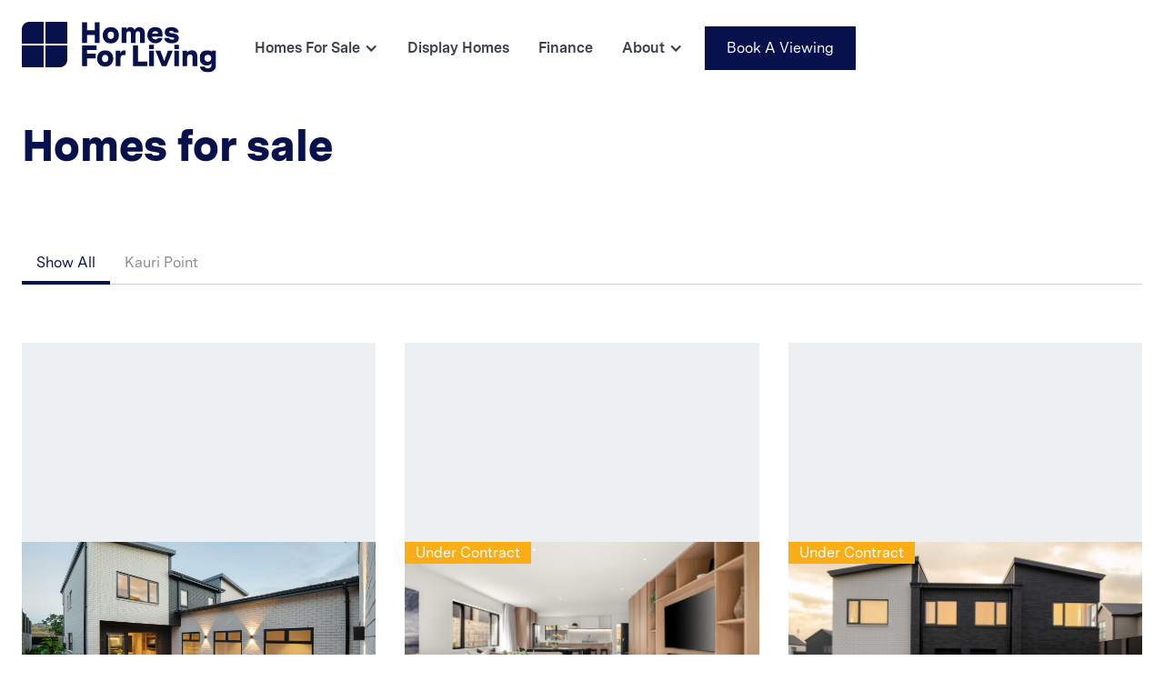

--- FILE ---
content_type: text/html; charset=utf-8
request_url: https://www.homesforliving.co.nz/homes-for-sale
body_size: 8194
content:
<!DOCTYPE html><!-- Last Published: Wed Jan 28 2026 23:39:48 GMT+0000 (Coordinated Universal Time) --><html data-wf-domain="www.homesforliving.co.nz" data-wf-page="602c8accdeb24fe4183f3755" data-wf-site="60040f6db08f8793d564dd25"><head><meta charset="utf-8"/><title>Homes For Sale | Chartwell, Rototuna North | Hamilton NZ</title><meta content="Homes for sale in Rototuna, Hamilton North and Chartwell. We offer complete home packages priced from $1,200,000 to $1,700,000." name="description"/><meta content="Homes For Sale | Chartwell, Rototuna North | Hamilton NZ" property="og:title"/><meta content="Homes for sale in Rototuna, Hamilton North and Chartwell. We offer complete home packages priced from $1,200,000 to $1,700,000." property="og:description"/><meta content="Homes For Sale | Chartwell, Rototuna North | Hamilton NZ" property="twitter:title"/><meta content="Homes for sale in Rototuna, Hamilton North and Chartwell. We offer complete home packages priced from $1,200,000 to $1,700,000." property="twitter:description"/><meta property="og:type" content="website"/><meta content="summary_large_image" name="twitter:card"/><meta content="width=device-width, initial-scale=1" name="viewport"/><link href="https://cdn.prod.website-files.com/60040f6db08f8793d564dd25/css/homesforliving.shared.131a78d56.min.css" rel="stylesheet" type="text/css" integrity="sha384-Exp41WIe+xO/h0jEOdevxS1zKxa6Q3BFh9Tj7nX5lakTzRl2lKgZ6YqVrOMo9E7p" crossorigin="anonymous"/><link href="https://fonts.googleapis.com" rel="preconnect"/><link href="https://fonts.gstatic.com" rel="preconnect" crossorigin="anonymous"/><script src="https://ajax.googleapis.com/ajax/libs/webfont/1.6.26/webfont.js" type="text/javascript"></script><script type="text/javascript">WebFont.load({  google: {    families: ["Inconsolata:400,700","Inter:regular,500,600,700"]  }});</script><script type="text/javascript">!function(o,c){var n=c.documentElement,t=" w-mod-";n.className+=t+"js",("ontouchstart"in o||o.DocumentTouch&&c instanceof DocumentTouch)&&(n.className+=t+"touch")}(window,document);</script><link href="https://cdn.prod.website-files.com/60040f6db08f8793d564dd25/680785259718a1bfa6e6d7b5_HFL-Symbol-favicon.png" rel="shortcut icon" type="image/x-icon"/><link href="https://cdn.prod.website-files.com/60040f6db08f8793d564dd25/68589b470d0b04f86a774b02_HFL%20Symbol.png" rel="apple-touch-icon"/><!-- Google Tag Manager -->
<script>(function(w,d,s,l,i){w[l]=w[l]||[];w[l].push({'gtm.start':
new Date().getTime(),event:'gtm.js'});var f=d.getElementsByTagName(s)[0],
j=d.createElement(s),dl=l!='dataLayer'?'&l='+l:'';j.async=true;j.src=
'https://www.googletagmanager.com/gtm.js?id='+i+dl;f.parentNode.insertBefore(j,f);
})(window,document,'script','dataLayer','GTM-M2P8RM5');</script>
<!-- End Google Tag Manager -->

<style type="text/css">
/* MailChimp Form Embed Code - Classic - Mofified */
#mc_embed_signup #mce-error-response {display:none;}
#mc_embed_signup #mce-success-response {color:#529214; display:none;}
#mc_embed_signup label.error {display:block; float:none; width:auto; margin-left:1.05em; text-align:left; padding:.5em 0;}
#mc_embed_signup .helper_text {color: #8d8985; margin-top: 2px; display: inline-block; padding: 3px; background-color: rgba(255,255,255,0.85); -webkit-border-radius: 3px; -moz-border-radius: 3px; border-radius: 3px; font-size: 14px; font-weight: normal; z-index: 1;}

#mc_embed_signup #num-subscribers {font-size:1.1em;}
#mc_embed_signup #num-subscribers span {padding:.5em; border:1px solid #ccc; margin-right:.5em; font-weight:bold;}

#mc_embed_signup #mc-embedded-subscribe-form div.mce_inline_error {display:inline-block; margin:2px 0 1em 0; padding:3px; background-color:rgba(255,255,255,0.85); -webkit-border-radius: 3px; -moz-border-radius: 3px; border-radius: 3px; font-size:14px; font-weight:normal; z-index:1; color:#e85c41;}
#mc_embed_signup #mc-embedded-subscribe-form input.mce_inline_error {border:2px solid #e85c41;}
</style></head><body><div data-collapse="medium" data-animation="default" data-duration="400" data-w-id="efb00f93-0f94-1346-f819-e3315177c73e" data-easing="ease" data-easing2="ease" role="banner" class="navbar light w-nav"><div class="container container-navbar"><a href="/" class="brand-logo w-nav-brand"><img src="https://cdn.prod.website-files.com/60040f6db08f8793d564dd25/60331bfe42135a80113d5808_5df3617a78f99b274fa01448d136ff79_HFL%20Symbol.svg" alt="Homes For Living Symbol" class="brand-logo-image"/><img src="https://cdn.prod.website-files.com/60040f6db08f8793d564dd25/602c8b34680f66626899900f_c8a3359772b7d52b28fa798baa05f8af_HFL%20logotype.svg" loading="lazy" alt="Homes For Living Logotype" data-w-id="9f8c40db-6b1d-961c-a823-21c739d91df4" class="hfl-logotype"/></a><nav role="navigation" class="navbar-menu w-nav-menu"><div data-hover="true" data-delay="0" class="w-dropdown"><div id="projects" class="nav-link nav-link-dropdown w-dropdown-toggle"><div class="dropdown-icon w-icon-dropdown-toggle"></div><div>Homes For Sale</div></div><nav class="dropdown-menu-navbar w-dropdown-list"><div class="w-dyn-list"><div role="list" class="w-dyn-items"><div role="listitem" class="w-dyn-item"><a href="/projects/kauri-point" class="dropdown-menu-item---navbar w-dropdown-link">Kauri Point</a></div></div></div><a href="/homes-for-sale" aria-current="page" class="dropdown-menu-item---navbar w-dropdown-link w--current">View All</a></nav></div><a href="/display-homes" class="nav-link w-nav-link">Display Homes</a><a href="/finance" id="faq" class="nav-link w-nav-link">Finance</a><div data-hover="true" data-delay="0" class="w-dropdown"><div id="about" class="nav-link nav-link-dropdown w-dropdown-toggle"><div class="dropdown-icon w-icon-dropdown-toggle"></div><div>About</div></div><nav class="dropdown-menu-navbar w-dropdown-list"><a href="/news" class="dropdown-menu-item---navbar w-dropdown-link">News</a><a href="/faq" class="dropdown-menu-item---navbar w-dropdown-link">FAQ</a><a href="/about" class="dropdown-menu-item---navbar w-dropdown-link">About Us</a><a href="/contact" class="dropdown-menu-item---navbar w-dropdown-link">Contact</a></nav></div><div id="book-a-viewing" class="navbar-buttons"><a href="/display-homes" class="button medium w-inline-block"><div class="button-text">Book A Viewing</div></a></div></nav><div class="menu-button w-nav-button"><div data-is-ix2-target="1" class="burger-icon" data-w-id="0e6f1be0-b949-e856-f656-04de37b21800" data-animation-type="lottie" data-src="https://cdn.prod.website-files.com/60040f6db08f8793d564dd25/60738f9080ced7565dde1fca_8653-simple-burger-menu.json" data-loop="0" data-direction="1" data-autoplay="0" data-renderer="svg" data-default-duration="2" data-duration="0" data-ix2-initial-state="0"></div></div></div></div><div class="custom-code-embeds"><div class="gtag w-embed w-iframe"><!-- Google Tag Manager (noscript) -->
<noscript><iframe src=https://www.googletagmanager.com/ns.html?id=GTM-M2P8RM5
height="0" width="0" style="display:none;visibility:hidden"></iframe></noscript>
<!-- End Google Tag Manager (noscript) --></div><div class="icons-embed w-embed"><!--Material Icons-->
<link href="https://fonts.googleapis.com/css?family=Material+Icons|Material+Icons+Outlined|Material+Icons+Two+Tone|Material+Icons+Round|Material+Icons+Sharp" rel="stylesheet">
<style>
  .material-icons, .material-icons-outlined, .material-icons-two-tone, .material-icons-round, .material-icons-sharp {
  font-weight: normal;
  font-style: normal;
  font-size: 1.25rem;
  line-height: 1.25rem;
  display: inline-block;
  text-transform: none;
  letter-spacing: normal;
  word-wrap: normal;
  white-space: nowrap;
  direction: ltr;
  -webkit-font-smoothing: antialiased;
  text-rendering: optimizeLegibility;
  -moz-osx-font-smoothing: grayscale;
  font-feature-settings: 'liga';
  }
  .material-icons-s {
   font-size: 16px;
  line-height: 16px;
  }
 </style></div><div class="responsive-typography-embed w-embed"><!-- Responsive Typography -->
<style>
/* Desktop and above */
html { font-size: 16px; }
/*Tablet */
@media (max-width: 991px) { html { font-size: 15px; } }
/* Mobile - Landcape */
@media (max-width: 767px) { html { font-size: 14px; } }
/* Mobile - Portrait */
@media (max-width: 479px) { html { font-size: 13px; } }
</style></div></div><div class="hero-section"><div class="container"><div class="wrapper-m s-p-t-32"><div class="w-layout-grid feature-grid-3"><div><h1 class="heading l">Homes for sale</h1></div></div></div></div></div><div><div class="container w-container"><div data-duration-in="300" data-duration-out="100" data-current="Tab 1" data-easing="ease" class="w-tabs"><div class="home-options-tab-menu w-tab-menu"><a data-w-tab="Tab 1" class="tab w-inline-block w-tab-link w--current"><div>Show All</div></a><a data-w-tab="Tab 2" class="tab w-inline-block w-tab-link"><div>Kauri Point</div></a></div><div class="w-tab-content"><div data-w-tab="Tab 1" class="w-tab-pane w--tab-active"><div class="wrapper-m"><div class="w-dyn-list"><div role="list" class="l-g-3-col w-dyn-items"><div role="listitem" class="w-dyn-item"><a href="/homes-for-sale/11-lot-47-kauri-point-drive" class="card w-inline-block"><div class="home-listing-img-wrap"><img alt="" src="https://cdn.prod.website-files.com/600e45f1afcfe93d92ef924b/697a9da429785eff812886ad_0y4QySb0FVC93qfz3lANg8mGP-Ly8UnKAzmyrnWQV0M.jpeg" class="homes-listing-image"/><div class="listing-sticker w-condition-invisible">SOLD</div><div class="listing-sticker under-contract w-condition-invisible">Under Contract</div><div class="listing-coming-soon w-condition-invisible">Image Coming Soon</div></div><div class="team-info-wrapper s-m-b-24"><div class="listings-card-meta"><h3 class="tagline s-m-0">Kauri Point</h3><div class="listing-card-specs"><div class="text-icon-wrapper"><img loading="lazy" src="https://cdn.prod.website-files.com/60040f6db08f8793d564dd25/602c900ee56ca1e65bcf8fc7_Icon%20bedrooms.svg" alt="Bedrooms" class="s-m-r-4"/><div>3</div></div><div class="text-icon-wrapper s-m-l-16"><img loading="lazy" src="https://cdn.prod.website-files.com/60040f6db08f8793d564dd25/602c900f1f672271b7120937_Icon%20outdoor%20area.svg" alt="Land Area" class="s-m-r-4"/><div>269</div><div class="text-space-left">​m²</div></div><div class="text-icon-wrapper s-m-l-16"><img loading="lazy" src="https://cdn.prod.website-files.com/60040f6db08f8793d564dd25/602c900fb93be637b384929a_Icon%20indoor%20area.svg" alt="Floor Area" class="s-m-r-4"/><div>190</div><div class="text-space-left">​m²</div></div></div></div><h3 class="heading s">11 (Lot 47) Kauri Point Drive</h3><div class="listing-price"><div id="sale-price" class="sale-price">$1,099,900</div></div></div></a></div><div role="listitem" class="w-dyn-item"><a href="/homes-for-sale/13-lot-46-kauri-point-drive" class="card w-inline-block"><div class="home-listing-img-wrap"><img alt="" src="https://cdn.prod.website-files.com/600e45f1afcfe93d92ef924b/697a9ac19b19916db3d43c6c_r1_L1ESs7nISu8-myABMxmOUE3UPl8gf3tA1D-mHVII.jpeg" sizes="100vw" srcset="https://cdn.prod.website-files.com/600e45f1afcfe93d92ef924b/697a9ac19b19916db3d43c6c_r1_L1ESs7nISu8-myABMxmOUE3UPl8gf3tA1D-mHVII-p-500.jpeg 500w, https://cdn.prod.website-files.com/600e45f1afcfe93d92ef924b/697a9ac19b19916db3d43c6c_r1_L1ESs7nISu8-myABMxmOUE3UPl8gf3tA1D-mHVII-p-800.jpeg 800w, https://cdn.prod.website-files.com/600e45f1afcfe93d92ef924b/697a9ac19b19916db3d43c6c_r1_L1ESs7nISu8-myABMxmOUE3UPl8gf3tA1D-mHVII-p-1080.jpeg 1080w, https://cdn.prod.website-files.com/600e45f1afcfe93d92ef924b/697a9ac19b19916db3d43c6c_r1_L1ESs7nISu8-myABMxmOUE3UPl8gf3tA1D-mHVII-p-1600.jpeg 1600w, https://cdn.prod.website-files.com/600e45f1afcfe93d92ef924b/697a9ac19b19916db3d43c6c_r1_L1ESs7nISu8-myABMxmOUE3UPl8gf3tA1D-mHVII-p-2000.jpeg 2000w, https://cdn.prod.website-files.com/600e45f1afcfe93d92ef924b/697a9ac19b19916db3d43c6c_r1_L1ESs7nISu8-myABMxmOUE3UPl8gf3tA1D-mHVII-p-2600.jpeg 2600w, https://cdn.prod.website-files.com/600e45f1afcfe93d92ef924b/697a9ac19b19916db3d43c6c_r1_L1ESs7nISu8-myABMxmOUE3UPl8gf3tA1D-mHVII-p-3200.jpeg 3200w, https://cdn.prod.website-files.com/600e45f1afcfe93d92ef924b/697a9ac19b19916db3d43c6c_r1_L1ESs7nISu8-myABMxmOUE3UPl8gf3tA1D-mHVII.jpeg 6048w" class="homes-listing-image"/><div class="listing-sticker w-condition-invisible">SOLD</div><div class="listing-sticker under-contract">Under Contract</div><div class="listing-coming-soon w-condition-invisible">Image Coming Soon</div></div><div class="team-info-wrapper s-m-b-24"><div class="listings-card-meta"><h3 class="tagline s-m-0">Kauri Point</h3><div class="listing-card-specs"><div class="text-icon-wrapper"><img loading="lazy" src="https://cdn.prod.website-files.com/60040f6db08f8793d564dd25/602c900ee56ca1e65bcf8fc7_Icon%20bedrooms.svg" alt="Bedrooms" class="s-m-r-4"/><div>4</div></div><div class="text-icon-wrapper s-m-l-16"><img loading="lazy" src="https://cdn.prod.website-files.com/60040f6db08f8793d564dd25/602c900f1f672271b7120937_Icon%20outdoor%20area.svg" alt="Land Area" class="s-m-r-4"/><div>260</div><div class="text-space-left">​m²</div></div><div class="text-icon-wrapper s-m-l-16"><img loading="lazy" src="https://cdn.prod.website-files.com/60040f6db08f8793d564dd25/602c900fb93be637b384929a_Icon%20indoor%20area.svg" alt="Floor Area" class="s-m-r-4"/><div>231</div><div class="text-space-left">​m²</div></div></div></div><h3 class="heading s">13 (Lot 46) Kauri Point Drive</h3><div class="listing-price"><div id="sale-price" class="sale-price">$1,149,900</div></div></div></a></div><div role="listitem" class="w-dyn-item"><a href="/homes-for-sale/15-lot-45-kauri-point-drive" class="card w-inline-block"><div class="home-listing-img-wrap"><img alt="" src="https://cdn.prod.website-files.com/600e45f1afcfe93d92ef924b/697a9ac2a03fa8975d641626_7vuumwJelVSci-N3K9FMsO4P3hTcRJXeZ-CT8DO7cqE.jpeg" sizes="100vw" srcset="https://cdn.prod.website-files.com/600e45f1afcfe93d92ef924b/697a9ac2a03fa8975d641626_7vuumwJelVSci-N3K9FMsO4P3hTcRJXeZ-CT8DO7cqE-p-500.jpeg 500w, https://cdn.prod.website-files.com/600e45f1afcfe93d92ef924b/697a9ac2a03fa8975d641626_7vuumwJelVSci-N3K9FMsO4P3hTcRJXeZ-CT8DO7cqE-p-800.jpeg 800w, https://cdn.prod.website-files.com/600e45f1afcfe93d92ef924b/697a9ac2a03fa8975d641626_7vuumwJelVSci-N3K9FMsO4P3hTcRJXeZ-CT8DO7cqE-p-1080.jpeg 1080w, https://cdn.prod.website-files.com/600e45f1afcfe93d92ef924b/697a9ac2a03fa8975d641626_7vuumwJelVSci-N3K9FMsO4P3hTcRJXeZ-CT8DO7cqE-p-1600.jpeg 1600w, https://cdn.prod.website-files.com/600e45f1afcfe93d92ef924b/697a9ac2a03fa8975d641626_7vuumwJelVSci-N3K9FMsO4P3hTcRJXeZ-CT8DO7cqE-p-2000.jpeg 2000w, https://cdn.prod.website-files.com/600e45f1afcfe93d92ef924b/697a9ac2a03fa8975d641626_7vuumwJelVSci-N3K9FMsO4P3hTcRJXeZ-CT8DO7cqE-p-2600.jpeg 2600w, https://cdn.prod.website-files.com/600e45f1afcfe93d92ef924b/697a9ac2a03fa8975d641626_7vuumwJelVSci-N3K9FMsO4P3hTcRJXeZ-CT8DO7cqE-p-3200.jpeg 3200w, https://cdn.prod.website-files.com/600e45f1afcfe93d92ef924b/697a9ac2a03fa8975d641626_7vuumwJelVSci-N3K9FMsO4P3hTcRJXeZ-CT8DO7cqE.jpeg 5779w" class="homes-listing-image"/><div class="listing-sticker w-condition-invisible">SOLD</div><div class="listing-sticker under-contract">Under Contract</div><div class="listing-coming-soon w-condition-invisible">Image Coming Soon</div></div><div class="team-info-wrapper s-m-b-24"><div class="listings-card-meta"><h3 class="tagline s-m-0">Kauri Point</h3><div class="listing-card-specs"><div class="text-icon-wrapper"><img loading="lazy" src="https://cdn.prod.website-files.com/60040f6db08f8793d564dd25/602c900ee56ca1e65bcf8fc7_Icon%20bedrooms.svg" alt="Bedrooms" class="s-m-r-4"/><div>3</div></div><div class="text-icon-wrapper s-m-l-16"><img loading="lazy" src="https://cdn.prod.website-files.com/60040f6db08f8793d564dd25/602c900f1f672271b7120937_Icon%20outdoor%20area.svg" alt="Land Area" class="s-m-r-4"/><div>232</div><div class="text-space-left">​m²</div></div><div class="text-icon-wrapper s-m-l-16"><img loading="lazy" src="https://cdn.prod.website-files.com/60040f6db08f8793d564dd25/602c900fb93be637b384929a_Icon%20indoor%20area.svg" alt="Floor Area" class="s-m-r-4"/><div>187</div><div class="text-space-left">​m²</div></div></div></div><h3 class="heading s">15 (Lot 45) Kauri Point Drive</h3><div class="listing-price"><div id="sale-price" class="sale-price">$1,049,900</div></div></div></a></div><div role="listitem" class="w-dyn-item"><a href="/homes-for-sale/17-lot-44-kauri-point-drive" class="card w-inline-block"><div class="home-listing-img-wrap"><img alt="" src="https://cdn.prod.website-files.com/600e45f1afcfe93d92ef924b/697a98ee39eafb39ca84ac88_POCI-DuLP4TfrJgj-grvSxihKshNfSTJtpHGsFx6mSE.jpeg" sizes="100vw" srcset="https://cdn.prod.website-files.com/600e45f1afcfe93d92ef924b/697a98ee39eafb39ca84ac88_POCI-DuLP4TfrJgj-grvSxihKshNfSTJtpHGsFx6mSE-p-500.jpeg 500w, https://cdn.prod.website-files.com/600e45f1afcfe93d92ef924b/697a98ee39eafb39ca84ac88_POCI-DuLP4TfrJgj-grvSxihKshNfSTJtpHGsFx6mSE-p-800.jpeg 800w, https://cdn.prod.website-files.com/600e45f1afcfe93d92ef924b/697a98ee39eafb39ca84ac88_POCI-DuLP4TfrJgj-grvSxihKshNfSTJtpHGsFx6mSE-p-1080.jpeg 1080w, https://cdn.prod.website-files.com/600e45f1afcfe93d92ef924b/697a98ee39eafb39ca84ac88_POCI-DuLP4TfrJgj-grvSxihKshNfSTJtpHGsFx6mSE-p-1600.jpeg 1600w, https://cdn.prod.website-files.com/600e45f1afcfe93d92ef924b/697a98ee39eafb39ca84ac88_POCI-DuLP4TfrJgj-grvSxihKshNfSTJtpHGsFx6mSE-p-2000.jpeg 2000w, https://cdn.prod.website-files.com/600e45f1afcfe93d92ef924b/697a98ee39eafb39ca84ac88_POCI-DuLP4TfrJgj-grvSxihKshNfSTJtpHGsFx6mSE-p-2600.jpeg 2600w, https://cdn.prod.website-files.com/600e45f1afcfe93d92ef924b/697a98ee39eafb39ca84ac88_POCI-DuLP4TfrJgj-grvSxihKshNfSTJtpHGsFx6mSE.jpeg 3000w" class="homes-listing-image"/><div class="listing-sticker w-condition-invisible">SOLD</div><div class="listing-sticker under-contract w-condition-invisible">Under Contract</div><div class="listing-coming-soon w-condition-invisible">Image Coming Soon</div></div><div class="team-info-wrapper s-m-b-24"><div class="listings-card-meta"><h3 class="tagline s-m-0">Kauri Point</h3><div class="listing-card-specs"><div class="text-icon-wrapper"><img loading="lazy" src="https://cdn.prod.website-files.com/60040f6db08f8793d564dd25/602c900ee56ca1e65bcf8fc7_Icon%20bedrooms.svg" alt="Bedrooms" class="s-m-r-4"/><div>3</div></div><div class="text-icon-wrapper s-m-l-16"><img loading="lazy" src="https://cdn.prod.website-files.com/60040f6db08f8793d564dd25/602c900f1f672271b7120937_Icon%20outdoor%20area.svg" alt="Land Area" class="s-m-r-4"/><div>228</div><div class="text-space-left">​m²</div></div><div class="text-icon-wrapper s-m-l-16"><img loading="lazy" src="https://cdn.prod.website-files.com/60040f6db08f8793d564dd25/602c900fb93be637b384929a_Icon%20indoor%20area.svg" alt="Floor Area" class="s-m-r-4"/><div>190</div><div class="text-space-left">​m²</div></div></div></div><h3 class="heading s">17 (Lot 44) Kauri Point Drive</h3><div class="listing-price"><div id="sale-price" class="sale-price">$1,049,900</div></div></div></a></div><div role="listitem" class="w-dyn-item"><a href="/homes-for-sale/19-lot-43-kauri-point-drive" class="card w-inline-block"><div class="home-listing-img-wrap"><img alt="" src="https://cdn.prod.website-files.com/600e45f1afcfe93d92ef924b/697a9ac020513b5a3178314a_qdqo9nAQxWRotfBHaA1f5UCQLwk75i28uyGUu79_Zq0.jpeg" sizes="100vw" srcset="https://cdn.prod.website-files.com/600e45f1afcfe93d92ef924b/697a9ac020513b5a3178314a_qdqo9nAQxWRotfBHaA1f5UCQLwk75i28uyGUu79_Zq0-p-500.jpeg 500w, https://cdn.prod.website-files.com/600e45f1afcfe93d92ef924b/697a9ac020513b5a3178314a_qdqo9nAQxWRotfBHaA1f5UCQLwk75i28uyGUu79_Zq0-p-800.jpeg 800w, https://cdn.prod.website-files.com/600e45f1afcfe93d92ef924b/697a9ac020513b5a3178314a_qdqo9nAQxWRotfBHaA1f5UCQLwk75i28uyGUu79_Zq0-p-1080.jpeg 1080w, https://cdn.prod.website-files.com/600e45f1afcfe93d92ef924b/697a9ac020513b5a3178314a_qdqo9nAQxWRotfBHaA1f5UCQLwk75i28uyGUu79_Zq0-p-1600.jpeg 1600w, https://cdn.prod.website-files.com/600e45f1afcfe93d92ef924b/697a9ac020513b5a3178314a_qdqo9nAQxWRotfBHaA1f5UCQLwk75i28uyGUu79_Zq0-p-2000.jpeg 2000w, https://cdn.prod.website-files.com/600e45f1afcfe93d92ef924b/697a9ac020513b5a3178314a_qdqo9nAQxWRotfBHaA1f5UCQLwk75i28uyGUu79_Zq0-p-2600.jpeg 2600w, https://cdn.prod.website-files.com/600e45f1afcfe93d92ef924b/697a9ac020513b5a3178314a_qdqo9nAQxWRotfBHaA1f5UCQLwk75i28uyGUu79_Zq0-p-3200.jpeg 3200w, https://cdn.prod.website-files.com/600e45f1afcfe93d92ef924b/697a9ac020513b5a3178314a_qdqo9nAQxWRotfBHaA1f5UCQLwk75i28uyGUu79_Zq0.jpeg 5908w" class="homes-listing-image"/><div class="listing-sticker w-condition-invisible">SOLD</div><div class="listing-sticker under-contract">Under Contract</div><div class="listing-coming-soon w-condition-invisible">Image Coming Soon</div></div><div class="team-info-wrapper s-m-b-24"><div class="listings-card-meta"><h3 class="tagline s-m-0">Kauri Point</h3><div class="listing-card-specs"><div class="text-icon-wrapper"><img loading="lazy" src="https://cdn.prod.website-files.com/60040f6db08f8793d564dd25/602c900ee56ca1e65bcf8fc7_Icon%20bedrooms.svg" alt="Bedrooms" class="s-m-r-4"/><div>3</div></div><div class="text-icon-wrapper s-m-l-16"><img loading="lazy" src="https://cdn.prod.website-files.com/60040f6db08f8793d564dd25/602c900f1f672271b7120937_Icon%20outdoor%20area.svg" alt="Land Area" class="s-m-r-4"/><div>228</div><div class="text-space-left">​m²</div></div><div class="text-icon-wrapper s-m-l-16"><img loading="lazy" src="https://cdn.prod.website-files.com/60040f6db08f8793d564dd25/602c900fb93be637b384929a_Icon%20indoor%20area.svg" alt="Floor Area" class="s-m-r-4"/><div>190</div><div class="text-space-left">​m²</div></div></div></div><h3 class="heading s">19 (Lot 43) Kauri Point Drive</h3><div class="listing-price"><div id="sale-price" class="sale-price">$1,049,900</div></div></div></a></div><div role="listitem" class="w-dyn-item"><a href="/homes-for-sale/9-lot-48-kauri-point-drive" class="card w-inline-block"><div class="home-listing-img-wrap"><img alt="" src="https://cdn.prod.website-files.com/600e45f1afcfe93d92ef924b/697a9da42285431009242535_MzT0Y_QTZ4Qq8wDo2yX_7Sz2vkQi1-8rhtsiq-5X6_c.jpeg" class="homes-listing-image"/><div class="listing-sticker w-condition-invisible">SOLD</div><div class="listing-sticker under-contract w-condition-invisible">Under Contract</div><div class="listing-coming-soon w-condition-invisible">Image Coming Soon</div></div><div class="team-info-wrapper s-m-b-24"><div class="listings-card-meta"><h3 class="tagline s-m-0">Kauri Point</h3><div class="listing-card-specs"><div class="text-icon-wrapper"><img loading="lazy" src="https://cdn.prod.website-files.com/60040f6db08f8793d564dd25/602c900ee56ca1e65bcf8fc7_Icon%20bedrooms.svg" alt="Bedrooms" class="s-m-r-4"/><div>3</div></div><div class="text-icon-wrapper s-m-l-16"><img loading="lazy" src="https://cdn.prod.website-files.com/60040f6db08f8793d564dd25/602c900f1f672271b7120937_Icon%20outdoor%20area.svg" alt="Land Area" class="s-m-r-4"/><div>258</div><div class="text-space-left">​m²</div></div><div class="text-icon-wrapper s-m-l-16"><img loading="lazy" src="https://cdn.prod.website-files.com/60040f6db08f8793d564dd25/602c900fb93be637b384929a_Icon%20indoor%20area.svg" alt="Floor Area" class="s-m-r-4"/><div>190</div><div class="text-space-left">​m²</div></div></div></div><h3 class="heading s">9 (Lot 48) Kauri Point Drive</h3><div class="listing-price"><div id="sale-price" class="sale-price">$1,099,900</div></div></div></a></div></div></div></div></div><div data-w-tab="Tab 2" class="w-tab-pane"><div class="wrapper-m"><div class="w-dyn-list"><div class="empty-state w-dyn-empty"><div>Sorry, no homes are currently available for sale.</div></div></div></div></div></div></div></div></div><div><div class="container w-container"><div class="wrapper-m"><div class="underline s-m-b-32"></div><h1 class="heading">Current Projects</h1><div class="wrapper-s"><div class="w-dyn-list"><div role="list" class="project-tiles-wrapper w-dyn-items"><div role="listitem" class="project-tile w-dyn-item"><a style="background-image:url(&quot;https://cdn.prod.website-files.com/600e45f1afcfe93d92ef924b/6819ea819e4c82c73336820b_67aabd4f2ff0a91dc5b17b73_602c5c016fb8f9a9d4d55436_Kauri%20Point%20BG.avif&quot;)" href="/projects/kauri-point" class="project-link-block w-inline-block"><div class="tagline c-t-neutral-10">Rototuna North, Hamilton</div><img height="" loading="lazy" alt="" src="https://cdn.prod.website-files.com/600e45f1afcfe93d92ef924b/6819ea7c09cd517762cb3b51_67aabd3c06b179fa53011b51_6023ade2b46a6767845641bf_Kauri%20Point%20Logo%20RGB%20White%20Wide.svg" class="project-tile-logo"/><div class="s-m-b-16"><p class="body-text m c-t-neutral-10">The perfect location for your new home in Hamilton</p><div class="button outline"><div>View Listings</div></div></div></a></div></div></div></div></div></div></div><div class="cta-email"><div class="container"><div class="wrapper-m"><div class="w-layout-grid grid-cta"><div class="cta-section-text-wrapper"><h2 class="heading m c-t-neutral-10">Subscribe for the latest updates</h2></div><div id="w-node-d40e359a-0b2c-ac5c-1be2-8d307772c8e6-7772c8df" class="cta-section-form-wrapper"><div class="w-embed w-script"><div id="mc_embed_shell">
<div id="mc_embed_signup">
    <form action="https://homesforliving.us1.list-manage.com/subscribe/post?u=9dfda5c9051e3671b66de2951&amp;id=b90fd95426&amp;f_id=004afce5f0" method="post" id="mc-embedded-subscribe-form" name="mc-embedded-subscribe-form" class="validate" target="_blank">
        <div id="mc_embed_signup_scroll" class="form form-horizontal">
             <div class="mc-field-group"><input type="text" name="FNAME" class="input medium horizontal w-input" id="mce-FNAME" value="" placeholder="First Name"></div><div class="mc-field-group"><input type="text" name="LNAME" class="input medium horizontal w-input" id="mce-LNAME" value="" placeholder="Last Name"></div><div class="mc-field-group"><input type="email" name="EMAIL" class="required email input medium horizontal w-input" id="mce-EMAIL" required="" value="" placeholder="Email Address"></div>

    <div aria-hidden="true" style="position: absolute; left: -5000px;">
        <input type="text" name="b_9dfda5c9051e3671b66de2951_b90fd95426" tabindex="-1" value="">
    </div>
 <input type="submit" name="subscribe" id="mc-embedded-subscribe" class="button medium secondary w-button" value="Subscribe">
    </div>
</form>
        <div id="mce-responses" class="responses">
            <div class="response" id="mce-error-response" style="display: none;"></div>
            <div class="response" id="mce-success-response" style="display: none;"></div>
        </div>
</div>
<script type="text/javascript" src="//s3.amazonaws.com/downloads.mailchimp.com/js/mc-validate.js"></script><script type="text/javascript">(function($) {window.fnames = new Array(); window.ftypes = new Array();fnames[1]='FNAME';ftypes[1]='text';fnames[2]='LNAME';ftypes[2]='text';fnames[0]='EMAIL';ftypes[0]='email';fnames[3]='PHONE';ftypes[3]='phone';}(jQuery));var $mcj = jQuery.noConflict(true);</script></div></div></div></div></div></div></div><footer class="footer dark"><div class="container"><div class="w-layout-grid footer-grid"><div><div class="vertical-menu-title">Projects</div><div class="w-dyn-list"><div role="list" class="w-dyn-items"><div role="listitem" class="vertical-menu-list-item w-dyn-item"><a href="/projects/kauri-point" class="vertical-menu-link color-inverse">Kauri Point</a></div></div></div></div><div><div class="vertical-menu-title">Homes</div><ul role="list" class="w-list-unstyled"><li class="vertical-menu-list-item"><a href="/display-homes" class="vertical-menu-link color-inverse">Display Homes</a></li><li class="vertical-menu-list-item"><a href="/homes-for-sale" aria-current="page" class="vertical-menu-link color-inverse w--current">Home For Sale</a></li><li class="vertical-menu-list-item"><a href="/faq" class="vertical-menu-link color-inverse">FAQ</a></li><li class="vertical-menu-list-item"><a href="/finance" class="vertical-menu-link color-inverse">Finance</a></li></ul></div><div><div class="vertical-menu-title">Company</div><ul role="list" class="w-list-unstyled"><li class="vertical-menu-list-item"><a href="/about" class="vertical-menu-link color-inverse">About</a></li><li class="vertical-menu-list-item"><a href="/news" class="vertical-menu-link color-inverse">News</a></li><li class="vertical-menu-list-item"><a href="/contact" class="vertical-menu-link color-inverse">Contact</a></li></ul></div><div id="w-node-_31da66b9-fc4c-f10e-ac0f-6bd62b3ed60f-2b3ed5e8"><div class="vertical-menu-title">Talk to us</div><ul role="list" class="w-list-unstyled"><li class="vertical-menu-list-item s-m-b-16"><div class="c-t-neutral-10"><strong>Marc: </strong><a href="tel:+64274809563" class="vertical-menu-link color-inverse">0274 809 563</a><br/><a href="mailto:marc@homesforliving.co.nz?subject=Website%20Enquiry" class="vertical-menu-link color-inverse">marc@homesforliving.co.nz</a></div></li><li class="vertical-menu-list-item s-m-b-16"><div class="c-t-neutral-10"><strong>Barry: </strong><a href="tel:+64274809569" class="vertical-menu-link color-inverse">0274 809 569</a><br/><a href="mailto:barry@homesforliving.co.nz?subject=Website%20Enquiry" class="vertical-menu-link color-inverse">barry@homesforliving.co.nz</a></div></li></ul></div><div id="w-node-_31da66b9-fc4c-f10e-ac0f-6bd62b3ed62e-2b3ed5e8" class="footer-terms-wrap"><a href="/" class="footer-logo-2 w-nav-brand"><img src="https://cdn.prod.website-files.com/60040f6db08f8793d564dd25/60331e66b8ef5c41dddb8ab9_4d20d633997298d6ee838921a798874e_HFL%20Symbol%20White.svg" height="" alt="" class="brand-logo-image"/></a><div class="footer-tcs">© 2026 Homes For Living. All rights reserved.<br/><a href="/privacy-policy" class="vertical-menu-link color-inverse">Privacy Policy</a>  |  <a href="https://www.frontier.studio/" target="_blank" class="vertical-menu-link color-inverse">Website by Frontier</a></div></div><div id="w-node-_31da66b9-fc4c-f10e-ac0f-6bd62b3ed63c-2b3ed5e8" class="sm-icons-wrapper"><a href="https://www.facebook.com/HomesForLiving/" class="sm-icon-link w-inline-block"><div class="social-media-icon w-embed"><svg xmlns="http://www.w3.org/2000/svg" xmlns:xlink="http://www.w3.org/1999/xlink" aria-hidden="true" focusable="false" width="1em" height="1em" style="-ms-transform: rotate(360deg); -webkit-transform: rotate(360deg); transform: rotate(360deg);" preserveAspectRatio="xMidYMid meet" viewBox="0 0 1024 1024"><path d="M880 112H144c-17.7 0-32 14.3-32 32v736c0 17.7 14.3 32 32 32h736c17.7 0 32-14.3 32-32V144c0-17.7-14.3-32-32-32zm-92.4 233.5h-63.9c-50.1 0-59.8 23.8-59.8 58.8v77.1h119.6l-15.6 120.7h-104V912H539.2V602.2H434.9V481.4h104.3v-89c0-103.3 63.1-159.6 155.3-159.6c44.2 0 82.1 3.3 93.2 4.8v107.9z" fill="#ffffff"/></svg></div></a><a href="https://www.instagram.com/homesforlivingconstruction/" class="w-inline-block"><div class="social-media-icon w-embed"><svg xmlns="http://www.w3.org/2000/svg" xmlns:xlink="http://www.w3.org/1999/xlink" aria-hidden="true" focusable="false" width="1em" height="1em" style="-ms-transform: rotate(360deg); -webkit-transform: rotate(360deg); transform: rotate(360deg);" preserveAspectRatio="xMidYMid meet" viewBox="0 0 1024 1024"><path d="M512 378.7c-73.4 0-133.3 59.9-133.3 133.3S438.6 645.3 512 645.3S645.3 585.4 645.3 512S585.4 378.7 512 378.7zM911.8 512c0-55.2.5-109.9-2.6-165c-3.1-64-17.7-120.8-64.5-167.6c-46.9-46.9-103.6-61.4-167.6-64.5c-55.2-3.1-109.9-2.6-165-2.6c-55.2 0-109.9-.5-165 2.6c-64 3.1-120.8 17.7-167.6 64.5C132.6 226.3 118.1 283 115 347c-3.1 55.2-2.6 109.9-2.6 165s-.5 109.9 2.6 165c3.1 64 17.7 120.8 64.5 167.6c46.9 46.9 103.6 61.4 167.6 64.5c55.2 3.1 109.9 2.6 165 2.6c55.2 0 109.9.5 165-2.6c64-3.1 120.8-17.7 167.6-64.5c46.9-46.9 61.4-103.6 64.5-167.6c3.2-55.1 2.6-109.8 2.6-165zM512 717.1c-113.5 0-205.1-91.6-205.1-205.1S398.5 306.9 512 306.9S717.1 398.5 717.1 512S625.5 717.1 512 717.1zm213.5-370.7c-26.5 0-47.9-21.4-47.9-47.9s21.4-47.9 47.9-47.9s47.9 21.4 47.9 47.9a47.84 47.84 0 0 1-47.9 47.9z" fill="#ffffff"/></svg></div></a></div></div></div></footer><div class="w-embed w-script"><script>
$(document).ready(function () {
        
            $(".sale-price").each(function () { 
                //this is the target text string converted to a number
                var numprice = Number($(this).text());
                // create a function to set the International number format  
                var nprice = Intl.NumberFormat(`en-US`, {
                        style : 'currency',
                        currency: 'NZD',
                        currencyDisplay: `narrowSymbol`,
                        minimumFractionDigits: 0
                        //maximumFractionDigits: 0
                    }
                );
            // replace the current value for  the new formatted value      
            $(this).text(nprice.format(numprice));
            })
        });
 </script></div><script src="https://d3e54v103j8qbb.cloudfront.net/js/jquery-3.5.1.min.dc5e7f18c8.js?site=60040f6db08f8793d564dd25" type="text/javascript" integrity="sha256-9/aliU8dGd2tb6OSsuzixeV4y/faTqgFtohetphbbj0=" crossorigin="anonymous"></script><script src="https://cdn.prod.website-files.com/60040f6db08f8793d564dd25/js/homesforliving.schunk.e0c428ff9737f919.js" type="text/javascript" integrity="sha384-ar82P9eriV3WGOD8Lkag3kPxxkFE9GSaSPalaC0MRlR/5aACGoFQNfyqt0dNuYvt" crossorigin="anonymous"></script><script src="https://cdn.prod.website-files.com/60040f6db08f8793d564dd25/js/homesforliving.schunk.7ffcfd7f4e32bf70.js" type="text/javascript" integrity="sha384-dKEp6u1fOvbL4/AfCFrHzNZYKpOV3fFLgbkchRsszYYsU524s7kZGEerAouUmeUP" crossorigin="anonymous"></script><script src="https://cdn.prod.website-files.com/60040f6db08f8793d564dd25/js/homesforliving.511767b7.10428229aedef672.js" type="text/javascript" integrity="sha384-Lq4hQ+E+3+Djtnrkfge6mc7vEE4Exu7onZ1aIwvgHai8d5Zp3jnlgpRS7KMrZuYD" crossorigin="anonymous"></script><!-- Dynamic Copyright Year -->
<script>  
  window.onload = function() {
  	var date = new Date().getFullYear();
	var year = document.getElementById("year")
		if (year) {
  			year.innerHTML = date;
		}
  }
</script></body></html>

--- FILE ---
content_type: text/css
request_url: https://cdn.prod.website-files.com/60040f6db08f8793d564dd25/css/homesforliving.shared.131a78d56.min.css
body_size: 27843
content:
html{-webkit-text-size-adjust:100%;-ms-text-size-adjust:100%;font-family:sans-serif}body{margin:0}article,aside,details,figcaption,figure,footer,header,hgroup,main,menu,nav,section,summary{display:block}audio,canvas,progress,video{vertical-align:baseline;display:inline-block}audio:not([controls]){height:0;display:none}[hidden],template{display:none}a{background-color:#0000}a:active,a:hover{outline:0}abbr[title]{border-bottom:1px dotted}b,strong{font-weight:700}dfn{font-style:italic}h1{margin:.67em 0;font-size:2em}mark{color:#000;background:#ff0}small{font-size:80%}sub,sup{vertical-align:baseline;font-size:75%;line-height:0;position:relative}sup{top:-.5em}sub{bottom:-.25em}img{border:0}svg:not(:root){overflow:hidden}hr{box-sizing:content-box;height:0}pre{overflow:auto}code,kbd,pre,samp{font-family:monospace;font-size:1em}button,input,optgroup,select,textarea{color:inherit;font:inherit;margin:0}button{overflow:visible}button,select{text-transform:none}button,html input[type=button],input[type=reset]{-webkit-appearance:button;cursor:pointer}button[disabled],html input[disabled]{cursor:default}button::-moz-focus-inner,input::-moz-focus-inner{border:0;padding:0}input{line-height:normal}input[type=checkbox],input[type=radio]{box-sizing:border-box;padding:0}input[type=number]::-webkit-inner-spin-button,input[type=number]::-webkit-outer-spin-button{height:auto}input[type=search]{-webkit-appearance:none}input[type=search]::-webkit-search-cancel-button,input[type=search]::-webkit-search-decoration{-webkit-appearance:none}legend{border:0;padding:0}textarea{overflow:auto}optgroup{font-weight:700}table{border-collapse:collapse;border-spacing:0}td,th{padding:0}@font-face{font-family:webflow-icons;src:url([data-uri])format("truetype");font-weight:400;font-style:normal}[class^=w-icon-],[class*=\ w-icon-]{speak:none;font-variant:normal;text-transform:none;-webkit-font-smoothing:antialiased;-moz-osx-font-smoothing:grayscale;font-style:normal;font-weight:400;line-height:1;font-family:webflow-icons!important}.w-icon-slider-right:before{content:""}.w-icon-slider-left:before{content:""}.w-icon-nav-menu:before{content:""}.w-icon-arrow-down:before,.w-icon-dropdown-toggle:before{content:""}.w-icon-file-upload-remove:before{content:""}.w-icon-file-upload-icon:before{content:""}*{box-sizing:border-box}html{height:100%}body{color:#333;background-color:#fff;min-height:100%;margin:0;font-family:Arial,sans-serif;font-size:14px;line-height:20px}img{vertical-align:middle;max-width:100%;display:inline-block}html.w-mod-touch *{background-attachment:scroll!important}.w-block{display:block}.w-inline-block{max-width:100%;display:inline-block}.w-clearfix:before,.w-clearfix:after{content:" ";grid-area:1/1/2/2;display:table}.w-clearfix:after{clear:both}.w-hidden{display:none}.w-button{color:#fff;line-height:inherit;cursor:pointer;background-color:#3898ec;border:0;border-radius:0;padding:9px 15px;text-decoration:none;display:inline-block}input.w-button{-webkit-appearance:button}html[data-w-dynpage] [data-w-cloak]{color:#0000!important}.w-code-block{margin:unset}pre.w-code-block code{all:inherit}.w-optimization{display:contents}.w-webflow-badge,.w-webflow-badge>img{box-sizing:unset;width:unset;height:unset;max-height:unset;max-width:unset;min-height:unset;min-width:unset;margin:unset;padding:unset;float:unset;clear:unset;border:unset;border-radius:unset;background:unset;background-image:unset;background-position:unset;background-size:unset;background-repeat:unset;background-origin:unset;background-clip:unset;background-attachment:unset;background-color:unset;box-shadow:unset;transform:unset;direction:unset;font-family:unset;font-weight:unset;color:unset;font-size:unset;line-height:unset;font-style:unset;font-variant:unset;text-align:unset;letter-spacing:unset;-webkit-text-decoration:unset;text-decoration:unset;text-indent:unset;text-transform:unset;list-style-type:unset;text-shadow:unset;vertical-align:unset;cursor:unset;white-space:unset;word-break:unset;word-spacing:unset;word-wrap:unset;transition:unset}.w-webflow-badge{white-space:nowrap;cursor:pointer;box-shadow:0 0 0 1px #0000001a,0 1px 3px #0000001a;visibility:visible!important;opacity:1!important;z-index:2147483647!important;color:#aaadb0!important;overflow:unset!important;background-color:#fff!important;border-radius:3px!important;width:auto!important;height:auto!important;margin:0!important;padding:6px!important;font-size:12px!important;line-height:14px!important;text-decoration:none!important;display:inline-block!important;position:fixed!important;inset:auto 12px 12px auto!important;transform:none!important}.w-webflow-badge>img{position:unset;visibility:unset!important;opacity:1!important;vertical-align:middle!important;display:inline-block!important}h1,h2,h3,h4,h5,h6{margin-bottom:10px;font-weight:700}h1{margin-top:20px;font-size:38px;line-height:44px}h2{margin-top:20px;font-size:32px;line-height:36px}h3{margin-top:20px;font-size:24px;line-height:30px}h4{margin-top:10px;font-size:18px;line-height:24px}h5{margin-top:10px;font-size:14px;line-height:20px}h6{margin-top:10px;font-size:12px;line-height:18px}p{margin-top:0;margin-bottom:10px}blockquote{border-left:5px solid #e2e2e2;margin:0 0 10px;padding:10px 20px;font-size:18px;line-height:22px}figure{margin:0 0 10px}figcaption{text-align:center;margin-top:5px}ul,ol{margin-top:0;margin-bottom:10px;padding-left:40px}.w-list-unstyled{padding-left:0;list-style:none}.w-embed:before,.w-embed:after{content:" ";grid-area:1/1/2/2;display:table}.w-embed:after{clear:both}.w-video{width:100%;padding:0;position:relative}.w-video iframe,.w-video object,.w-video embed{border:none;width:100%;height:100%;position:absolute;top:0;left:0}fieldset{border:0;margin:0;padding:0}button,[type=button],[type=reset]{cursor:pointer;-webkit-appearance:button;border:0}.w-form{margin:0 0 15px}.w-form-done{text-align:center;background-color:#ddd;padding:20px;display:none}.w-form-fail{background-color:#ffdede;margin-top:10px;padding:10px;display:none}label{margin-bottom:5px;font-weight:700;display:block}.w-input,.w-select{color:#333;vertical-align:middle;background-color:#fff;border:1px solid #ccc;width:100%;height:38px;margin-bottom:10px;padding:8px 12px;font-size:14px;line-height:1.42857;display:block}.w-input::placeholder,.w-select::placeholder{color:#999}.w-input:focus,.w-select:focus{border-color:#3898ec;outline:0}.w-input[disabled],.w-select[disabled],.w-input[readonly],.w-select[readonly],fieldset[disabled] .w-input,fieldset[disabled] .w-select{cursor:not-allowed}.w-input[disabled]:not(.w-input-disabled),.w-select[disabled]:not(.w-input-disabled),.w-input[readonly],.w-select[readonly],fieldset[disabled]:not(.w-input-disabled) .w-input,fieldset[disabled]:not(.w-input-disabled) .w-select{background-color:#eee}textarea.w-input,textarea.w-select{height:auto}.w-select{background-color:#f3f3f3}.w-select[multiple]{height:auto}.w-form-label{cursor:pointer;margin-bottom:0;font-weight:400;display:inline-block}.w-radio{margin-bottom:5px;padding-left:20px;display:block}.w-radio:before,.w-radio:after{content:" ";grid-area:1/1/2/2;display:table}.w-radio:after{clear:both}.w-radio-input{float:left;margin:3px 0 0 -20px;line-height:normal}.w-file-upload{margin-bottom:10px;display:block}.w-file-upload-input{opacity:0;z-index:-100;width:.1px;height:.1px;position:absolute;overflow:hidden}.w-file-upload-default,.w-file-upload-uploading,.w-file-upload-success{color:#333;display:inline-block}.w-file-upload-error{margin-top:10px;display:block}.w-file-upload-default.w-hidden,.w-file-upload-uploading.w-hidden,.w-file-upload-error.w-hidden,.w-file-upload-success.w-hidden{display:none}.w-file-upload-uploading-btn{cursor:pointer;background-color:#fafafa;border:1px solid #ccc;margin:0;padding:8px 12px;font-size:14px;font-weight:400;display:flex}.w-file-upload-file{background-color:#fafafa;border:1px solid #ccc;flex-grow:1;justify-content:space-between;margin:0;padding:8px 9px 8px 11px;display:flex}.w-file-upload-file-name{font-size:14px;font-weight:400;display:block}.w-file-remove-link{cursor:pointer;width:auto;height:auto;margin-top:3px;margin-left:10px;padding:3px;display:block}.w-icon-file-upload-remove{margin:auto;font-size:10px}.w-file-upload-error-msg{color:#ea384c;padding:2px 0;display:inline-block}.w-file-upload-info{padding:0 12px;line-height:38px;display:inline-block}.w-file-upload-label{cursor:pointer;background-color:#fafafa;border:1px solid #ccc;margin:0;padding:8px 12px;font-size:14px;font-weight:400;display:inline-block}.w-icon-file-upload-icon,.w-icon-file-upload-uploading{width:20px;margin-right:8px;display:inline-block}.w-icon-file-upload-uploading{height:20px}.w-container{max-width:940px;margin-left:auto;margin-right:auto}.w-container:before,.w-container:after{content:" ";grid-area:1/1/2/2;display:table}.w-container:after{clear:both}.w-container .w-row{margin-left:-10px;margin-right:-10px}.w-row:before,.w-row:after{content:" ";grid-area:1/1/2/2;display:table}.w-row:after{clear:both}.w-row .w-row{margin-left:0;margin-right:0}.w-col{float:left;width:100%;min-height:1px;padding-left:10px;padding-right:10px;position:relative}.w-col .w-col{padding-left:0;padding-right:0}.w-col-1{width:8.33333%}.w-col-2{width:16.6667%}.w-col-3{width:25%}.w-col-4{width:33.3333%}.w-col-5{width:41.6667%}.w-col-6{width:50%}.w-col-7{width:58.3333%}.w-col-8{width:66.6667%}.w-col-9{width:75%}.w-col-10{width:83.3333%}.w-col-11{width:91.6667%}.w-col-12{width:100%}.w-hidden-main{display:none!important}@media screen and (max-width:991px){.w-container{max-width:728px}.w-hidden-main{display:inherit!important}.w-hidden-medium{display:none!important}.w-col-medium-1{width:8.33333%}.w-col-medium-2{width:16.6667%}.w-col-medium-3{width:25%}.w-col-medium-4{width:33.3333%}.w-col-medium-5{width:41.6667%}.w-col-medium-6{width:50%}.w-col-medium-7{width:58.3333%}.w-col-medium-8{width:66.6667%}.w-col-medium-9{width:75%}.w-col-medium-10{width:83.3333%}.w-col-medium-11{width:91.6667%}.w-col-medium-12{width:100%}.w-col-stack{width:100%;left:auto;right:auto}}@media screen and (max-width:767px){.w-hidden-main,.w-hidden-medium{display:inherit!important}.w-hidden-small{display:none!important}.w-row,.w-container .w-row{margin-left:0;margin-right:0}.w-col{width:100%;left:auto;right:auto}.w-col-small-1{width:8.33333%}.w-col-small-2{width:16.6667%}.w-col-small-3{width:25%}.w-col-small-4{width:33.3333%}.w-col-small-5{width:41.6667%}.w-col-small-6{width:50%}.w-col-small-7{width:58.3333%}.w-col-small-8{width:66.6667%}.w-col-small-9{width:75%}.w-col-small-10{width:83.3333%}.w-col-small-11{width:91.6667%}.w-col-small-12{width:100%}}@media screen and (max-width:479px){.w-container{max-width:none}.w-hidden-main,.w-hidden-medium,.w-hidden-small{display:inherit!important}.w-hidden-tiny{display:none!important}.w-col{width:100%}.w-col-tiny-1{width:8.33333%}.w-col-tiny-2{width:16.6667%}.w-col-tiny-3{width:25%}.w-col-tiny-4{width:33.3333%}.w-col-tiny-5{width:41.6667%}.w-col-tiny-6{width:50%}.w-col-tiny-7{width:58.3333%}.w-col-tiny-8{width:66.6667%}.w-col-tiny-9{width:75%}.w-col-tiny-10{width:83.3333%}.w-col-tiny-11{width:91.6667%}.w-col-tiny-12{width:100%}}.w-widget{position:relative}.w-widget-map{width:100%;height:400px}.w-widget-map label{width:auto;display:inline}.w-widget-map img{max-width:inherit}.w-widget-map .gm-style-iw{text-align:center}.w-widget-map .gm-style-iw>button{display:none!important}.w-widget-twitter{overflow:hidden}.w-widget-twitter-count-shim{vertical-align:top;text-align:center;background:#fff;border:1px solid #758696;border-radius:3px;width:28px;height:20px;display:inline-block;position:relative}.w-widget-twitter-count-shim *{pointer-events:none;-webkit-user-select:none;user-select:none}.w-widget-twitter-count-shim .w-widget-twitter-count-inner{text-align:center;color:#999;font-family:serif;font-size:15px;line-height:12px;position:relative}.w-widget-twitter-count-shim .w-widget-twitter-count-clear{display:block;position:relative}.w-widget-twitter-count-shim.w--large{width:36px;height:28px}.w-widget-twitter-count-shim.w--large .w-widget-twitter-count-inner{font-size:18px;line-height:18px}.w-widget-twitter-count-shim:not(.w--vertical){margin-left:5px;margin-right:8px}.w-widget-twitter-count-shim:not(.w--vertical).w--large{margin-left:6px}.w-widget-twitter-count-shim:not(.w--vertical):before,.w-widget-twitter-count-shim:not(.w--vertical):after{content:" ";pointer-events:none;border:solid #0000;width:0;height:0;position:absolute;top:50%;left:0}.w-widget-twitter-count-shim:not(.w--vertical):before{border-width:4px;border-color:#75869600 #5d6c7b #75869600 #75869600;margin-top:-4px;margin-left:-9px}.w-widget-twitter-count-shim:not(.w--vertical).w--large:before{border-width:5px;margin-top:-5px;margin-left:-10px}.w-widget-twitter-count-shim:not(.w--vertical):after{border-width:4px;border-color:#fff0 #fff #fff0 #fff0;margin-top:-4px;margin-left:-8px}.w-widget-twitter-count-shim:not(.w--vertical).w--large:after{border-width:5px;margin-top:-5px;margin-left:-9px}.w-widget-twitter-count-shim.w--vertical{width:61px;height:33px;margin-bottom:8px}.w-widget-twitter-count-shim.w--vertical:before,.w-widget-twitter-count-shim.w--vertical:after{content:" ";pointer-events:none;border:solid #0000;width:0;height:0;position:absolute;top:100%;left:50%}.w-widget-twitter-count-shim.w--vertical:before{border-width:5px;border-color:#5d6c7b #75869600 #75869600;margin-left:-5px}.w-widget-twitter-count-shim.w--vertical:after{border-width:4px;border-color:#fff #fff0 #fff0;margin-left:-4px}.w-widget-twitter-count-shim.w--vertical .w-widget-twitter-count-inner{font-size:18px;line-height:22px}.w-widget-twitter-count-shim.w--vertical.w--large{width:76px}.w-background-video{color:#fff;height:500px;position:relative;overflow:hidden}.w-background-video>video{object-fit:cover;z-index:-100;background-position:50%;background-size:cover;width:100%;height:100%;margin:auto;position:absolute;inset:-100%}.w-background-video>video::-webkit-media-controls-start-playback-button{-webkit-appearance:none;display:none!important}.w-background-video--control{background-color:#0000;padding:0;position:absolute;bottom:1em;right:1em}.w-background-video--control>[hidden]{display:none!important}.w-slider{text-align:center;clear:both;-webkit-tap-highlight-color:#0000;tap-highlight-color:#0000;background:#ddd;height:300px;position:relative}.w-slider-mask{z-index:1;white-space:nowrap;height:100%;display:block;position:relative;left:0;right:0;overflow:hidden}.w-slide{vertical-align:top;white-space:normal;text-align:left;width:100%;height:100%;display:inline-block;position:relative}.w-slider-nav{z-index:2;text-align:center;-webkit-tap-highlight-color:#0000;tap-highlight-color:#0000;height:40px;margin:auto;padding-top:10px;position:absolute;inset:auto 0 0}.w-slider-nav.w-round>div{border-radius:100%}.w-slider-nav.w-num>div{font-size:inherit;line-height:inherit;width:auto;height:auto;padding:.2em .5em}.w-slider-nav.w-shadow>div{box-shadow:0 0 3px #3336}.w-slider-nav-invert{color:#fff}.w-slider-nav-invert>div{background-color:#2226}.w-slider-nav-invert>div.w-active{background-color:#222}.w-slider-dot{cursor:pointer;background-color:#fff6;width:1em;height:1em;margin:0 3px .5em;transition:background-color .1s,color .1s;display:inline-block;position:relative}.w-slider-dot.w-active{background-color:#fff}.w-slider-dot:focus{outline:none;box-shadow:0 0 0 2px #fff}.w-slider-dot:focus.w-active{box-shadow:none}.w-slider-arrow-left,.w-slider-arrow-right{cursor:pointer;color:#fff;-webkit-tap-highlight-color:#0000;tap-highlight-color:#0000;-webkit-user-select:none;user-select:none;width:80px;margin:auto;font-size:40px;position:absolute;inset:0;overflow:hidden}.w-slider-arrow-left [class^=w-icon-],.w-slider-arrow-right [class^=w-icon-],.w-slider-arrow-left [class*=\ w-icon-],.w-slider-arrow-right [class*=\ w-icon-]{position:absolute}.w-slider-arrow-left:focus,.w-slider-arrow-right:focus{outline:0}.w-slider-arrow-left{z-index:3;right:auto}.w-slider-arrow-right{z-index:4;left:auto}.w-icon-slider-left,.w-icon-slider-right{width:1em;height:1em;margin:auto;inset:0}.w-slider-aria-label{clip:rect(0 0 0 0);border:0;width:1px;height:1px;margin:-1px;padding:0;position:absolute;overflow:hidden}.w-slider-force-show{display:block!important}.w-dropdown{text-align:left;z-index:900;margin-left:auto;margin-right:auto;display:inline-block;position:relative}.w-dropdown-btn,.w-dropdown-toggle,.w-dropdown-link{vertical-align:top;color:#222;text-align:left;white-space:nowrap;margin-left:auto;margin-right:auto;padding:20px;text-decoration:none;position:relative}.w-dropdown-toggle{-webkit-user-select:none;user-select:none;cursor:pointer;padding-right:40px;display:inline-block}.w-dropdown-toggle:focus{outline:0}.w-icon-dropdown-toggle{width:1em;height:1em;margin:auto 20px auto auto;position:absolute;top:0;bottom:0;right:0}.w-dropdown-list{background:#ddd;min-width:100%;display:none;position:absolute}.w-dropdown-list.w--open{display:block}.w-dropdown-link{color:#222;padding:10px 20px;display:block}.w-dropdown-link.w--current{color:#0082f3}.w-dropdown-link:focus{outline:0}@media screen and (max-width:767px){.w-nav-brand{padding-left:10px}}.w-lightbox-backdrop{cursor:auto;letter-spacing:normal;text-indent:0;text-shadow:none;text-transform:none;visibility:visible;white-space:normal;word-break:normal;word-spacing:normal;word-wrap:normal;color:#fff;text-align:center;z-index:2000;opacity:0;-webkit-user-select:none;-moz-user-select:none;-webkit-tap-highlight-color:transparent;background:#000000e6;outline:0;font-family:Helvetica Neue,Helvetica,Ubuntu,Segoe UI,Verdana,sans-serif;font-size:17px;font-style:normal;font-weight:300;line-height:1.2;list-style:disc;position:fixed;inset:0;-webkit-transform:translate(0)}.w-lightbox-backdrop,.w-lightbox-container{-webkit-overflow-scrolling:touch;height:100%;overflow:auto}.w-lightbox-content{height:100vh;position:relative;overflow:hidden}.w-lightbox-view{opacity:0;width:100vw;height:100vh;position:absolute}.w-lightbox-view:before{content:"";height:100vh}.w-lightbox-group,.w-lightbox-group .w-lightbox-view,.w-lightbox-group .w-lightbox-view:before{height:86vh}.w-lightbox-frame,.w-lightbox-view:before{vertical-align:middle;display:inline-block}.w-lightbox-figure{margin:0;position:relative}.w-lightbox-group .w-lightbox-figure{cursor:pointer}.w-lightbox-img{width:auto;max-width:none;height:auto}.w-lightbox-image{float:none;max-width:100vw;max-height:100vh;display:block}.w-lightbox-group .w-lightbox-image{max-height:86vh}.w-lightbox-caption{text-align:left;text-overflow:ellipsis;white-space:nowrap;background:#0006;padding:.5em 1em;position:absolute;bottom:0;left:0;right:0;overflow:hidden}.w-lightbox-embed{width:100%;height:100%;position:absolute;inset:0}.w-lightbox-control{cursor:pointer;background-position:50%;background-repeat:no-repeat;background-size:24px;width:4em;transition:all .3s;position:absolute;top:0}.w-lightbox-left{background-image:url([data-uri]);display:none;bottom:0;left:0}.w-lightbox-right{background-image:url([data-uri]);display:none;bottom:0;right:0}.w-lightbox-close{background-image:url([data-uri]);background-size:18px;height:2.6em;right:0}.w-lightbox-strip{white-space:nowrap;padding:0 1vh;line-height:0;position:absolute;bottom:0;left:0;right:0;overflow:auto hidden}.w-lightbox-item{box-sizing:content-box;cursor:pointer;width:10vh;padding:2vh 1vh;display:inline-block;-webkit-transform:translate(0,0)}.w-lightbox-active{opacity:.3}.w-lightbox-thumbnail{background:#222;height:10vh;position:relative;overflow:hidden}.w-lightbox-thumbnail-image{position:absolute;top:0;left:0}.w-lightbox-thumbnail .w-lightbox-tall{width:100%;top:50%;transform:translateY(-50%)}.w-lightbox-thumbnail .w-lightbox-wide{height:100%;left:50%;transform:translate(-50%)}.w-lightbox-spinner{box-sizing:border-box;border:5px solid #0006;border-radius:50%;width:40px;height:40px;margin-top:-20px;margin-left:-20px;animation:.8s linear infinite spin;position:absolute;top:50%;left:50%}.w-lightbox-spinner:after{content:"";border:3px solid #0000;border-bottom-color:#fff;border-radius:50%;position:absolute;inset:-4px}.w-lightbox-hide{display:none}.w-lightbox-noscroll{overflow:hidden}@media (min-width:768px){.w-lightbox-content{height:96vh;margin-top:2vh}.w-lightbox-view,.w-lightbox-view:before{height:96vh}.w-lightbox-group,.w-lightbox-group .w-lightbox-view,.w-lightbox-group .w-lightbox-view:before{height:84vh}.w-lightbox-image{max-width:96vw;max-height:96vh}.w-lightbox-group .w-lightbox-image{max-width:82.3vw;max-height:84vh}.w-lightbox-left,.w-lightbox-right{opacity:.5;display:block}.w-lightbox-close{opacity:.8}.w-lightbox-control:hover{opacity:1}}.w-lightbox-inactive,.w-lightbox-inactive:hover{opacity:0}.w-richtext:before,.w-richtext:after{content:" ";grid-area:1/1/2/2;display:table}.w-richtext:after{clear:both}.w-richtext[contenteditable=true]:before,.w-richtext[contenteditable=true]:after{white-space:initial}.w-richtext ol,.w-richtext ul{overflow:hidden}.w-richtext .w-richtext-figure-selected.w-richtext-figure-type-video div:after,.w-richtext .w-richtext-figure-selected[data-rt-type=video] div:after,.w-richtext .w-richtext-figure-selected.w-richtext-figure-type-image div,.w-richtext .w-richtext-figure-selected[data-rt-type=image] div{outline:2px solid #2895f7}.w-richtext figure.w-richtext-figure-type-video>div:after,.w-richtext figure[data-rt-type=video]>div:after{content:"";display:none;position:absolute;inset:0}.w-richtext figure{max-width:60%;position:relative}.w-richtext figure>div:before{cursor:default!important}.w-richtext figure img{width:100%}.w-richtext figure figcaption.w-richtext-figcaption-placeholder{opacity:.6}.w-richtext figure div{color:#0000;font-size:0}.w-richtext figure.w-richtext-figure-type-image,.w-richtext figure[data-rt-type=image]{display:table}.w-richtext figure.w-richtext-figure-type-image>div,.w-richtext figure[data-rt-type=image]>div{display:inline-block}.w-richtext figure.w-richtext-figure-type-image>figcaption,.w-richtext figure[data-rt-type=image]>figcaption{caption-side:bottom;display:table-caption}.w-richtext figure.w-richtext-figure-type-video,.w-richtext figure[data-rt-type=video]{width:60%;height:0}.w-richtext figure.w-richtext-figure-type-video iframe,.w-richtext figure[data-rt-type=video] iframe{width:100%;height:100%;position:absolute;top:0;left:0}.w-richtext figure.w-richtext-figure-type-video>div,.w-richtext figure[data-rt-type=video]>div{width:100%}.w-richtext figure.w-richtext-align-center{clear:both;margin-left:auto;margin-right:auto}.w-richtext figure.w-richtext-align-center.w-richtext-figure-type-image>div,.w-richtext figure.w-richtext-align-center[data-rt-type=image]>div{max-width:100%}.w-richtext figure.w-richtext-align-normal{clear:both}.w-richtext figure.w-richtext-align-fullwidth{text-align:center;clear:both;width:100%;max-width:100%;margin-left:auto;margin-right:auto;display:block}.w-richtext figure.w-richtext-align-fullwidth>div{padding-bottom:inherit;display:inline-block}.w-richtext figure.w-richtext-align-fullwidth>figcaption{display:block}.w-richtext figure.w-richtext-align-floatleft{float:left;clear:none;margin-right:15px}.w-richtext figure.w-richtext-align-floatright{float:right;clear:none;margin-left:15px}.w-nav{z-index:1000;background:#ddd;position:relative}.w-nav:before,.w-nav:after{content:" ";grid-area:1/1/2/2;display:table}.w-nav:after{clear:both}.w-nav-brand{float:left;color:#333;text-decoration:none;position:relative}.w-nav-link{vertical-align:top;color:#222;text-align:left;margin-left:auto;margin-right:auto;padding:20px;text-decoration:none;display:inline-block;position:relative}.w-nav-link.w--current{color:#0082f3}.w-nav-menu{float:right;position:relative}[data-nav-menu-open]{text-align:center;background:#c8c8c8;min-width:200px;position:absolute;top:100%;left:0;right:0;overflow:visible;display:block!important}.w--nav-link-open{display:block;position:relative}.w-nav-overlay{width:100%;display:none;position:absolute;top:100%;left:0;right:0;overflow:hidden}.w-nav-overlay [data-nav-menu-open]{top:0}.w-nav[data-animation=over-left] .w-nav-overlay{width:auto}.w-nav[data-animation=over-left] .w-nav-overlay,.w-nav[data-animation=over-left] [data-nav-menu-open]{z-index:1;top:0;right:auto}.w-nav[data-animation=over-right] .w-nav-overlay{width:auto}.w-nav[data-animation=over-right] .w-nav-overlay,.w-nav[data-animation=over-right] [data-nav-menu-open]{z-index:1;top:0;left:auto}.w-nav-button{float:right;cursor:pointer;-webkit-tap-highlight-color:#0000;tap-highlight-color:#0000;-webkit-user-select:none;user-select:none;padding:18px;font-size:24px;display:none;position:relative}.w-nav-button:focus{outline:0}.w-nav-button.w--open{color:#fff;background-color:#c8c8c8}.w-nav[data-collapse=all] .w-nav-menu{display:none}.w-nav[data-collapse=all] .w-nav-button,.w--nav-dropdown-open,.w--nav-dropdown-toggle-open{display:block}.w--nav-dropdown-list-open{position:static}@media screen and (max-width:991px){.w-nav[data-collapse=medium] .w-nav-menu{display:none}.w-nav[data-collapse=medium] .w-nav-button{display:block}}@media screen and (max-width:767px){.w-nav[data-collapse=small] .w-nav-menu{display:none}.w-nav[data-collapse=small] .w-nav-button{display:block}.w-nav-brand{padding-left:10px}}@media screen and (max-width:479px){.w-nav[data-collapse=tiny] .w-nav-menu{display:none}.w-nav[data-collapse=tiny] .w-nav-button{display:block}}.w-tabs{position:relative}.w-tabs:before,.w-tabs:after{content:" ";grid-area:1/1/2/2;display:table}.w-tabs:after{clear:both}.w-tab-menu{position:relative}.w-tab-link{vertical-align:top;text-align:left;cursor:pointer;color:#222;background-color:#ddd;padding:9px 30px;text-decoration:none;display:inline-block;position:relative}.w-tab-link.w--current{background-color:#c8c8c8}.w-tab-link:focus{outline:0}.w-tab-content{display:block;position:relative;overflow:hidden}.w-tab-pane{display:none;position:relative}.w--tab-active{display:block}@media screen and (max-width:479px){.w-tab-link{display:block}}.w-ix-emptyfix:after{content:""}@keyframes spin{0%{transform:rotate(0)}to{transform:rotate(360deg)}}.w-dyn-empty{background-color:#ddd;padding:10px}.w-dyn-hide,.w-dyn-bind-empty,.w-condition-invisible{display:none!important}.wf-layout-layout{display:grid}@font-face{font-family:Messina Sans;src:url(https://cdn.prod.website-files.com/60040f6db08f8793d564dd25/6004ba15f7af8a9685cd6436_MessinaSans-RegularItalic.woff)format("woff");font-weight:400;font-style:italic;font-display:swap}@font-face{font-family:Messina Sans;src:url(https://cdn.prod.website-files.com/60040f6db08f8793d564dd25/6004ba158ad8c1870eab6d11_MessinaSans-Regular.woff)format("woff");font-weight:400;font-style:normal;font-display:swap}@font-face{font-family:Messina Sans;src:url(https://cdn.prod.website-files.com/60040f6db08f8793d564dd25/6004ba15a248a6b503b174c1_MessinaSans-BoldItalic.woff)format("woff");font-weight:700;font-style:italic;font-display:swap}@font-face{font-family:Messina Sans;src:url(https://cdn.prod.website-files.com/60040f6db08f8793d564dd25/6004ba15ab49c3e8ebc879d2_MessinaSans-Bold.woff)format("woff");font-weight:700;font-style:normal;font-display:swap}@font-face{font-family:Messina Sans;src:url(https://cdn.prod.website-files.com/60040f6db08f8793d564dd25/600e4412fb39c73e9f188983_MessinaSans-Black.otf)format("opentype");font-weight:900;font-style:normal;font-display:swap}:root{--neutral--10:white;--neutral--100:#0e0f11;--neutral--90:#3c404b;--primary--60:#6c7298;--neutral--50:#d0d4d9;--hfl--navy:#07114c;--neutral--20:#f9fafb;--primary--50:#858bac;--primary--70:#535a85;--hfl--button-hover:#103063;--neutral--30:#edf0f3;--secondary--100:#1a1d1f;--primary--10:#eeeff8;--primary--20:#d1d4e5;--neutral--40:#e0e3e6;--neutral--80:#5e6875;--neutral--70:#838d95;--success--10:#f6f9f2;--primary--30:#b8bbd2;--error--60:#f5222d;--warning--50:#ffc53d;--warning--60:#faad14;--success--60:#52c41a;--info--60:#1890ff;--secondary--60:#54595c;--info--30:#91d5ff;--info--10:#e6f7ff;--error--30:#ffa39e;--error--10:#fff1f0;--warning--30:#ffe58f;--warning--10:#fffbe6;--success--30:#b7eb8f;--secondary--70:#3c4042;--neutral--60:#aaafb6;--primary--40:#9ea3bf;--primary--80:#394272;--primary--90:#20295f;--primary--100:#07114c;--secondary--10:#ebeff1;--secondary--20:#d9dee2;--secondary--30:#a5acb1;--secondary--40:#7e8488;--secondary--50:#656b6f;--secondary--80:#2e3335;--secondary--90:#212425;--success--20:#d9f7be;--success--40:#95de64;--success--50:#73d13d;--success--70:#389e0d;--success--80:#237804;--success--90:#135200;--success--100:#092b00;--warning--20:#fff1b8;--warning--40:#ffd666;--warning--70:#d48806;--warning--80:#ad6800;--warning--90:#874d00;--warning--100:#613400;--error--20:#ffccc7;--error--40:#ff7875;--error--50:#ff4d4f;--error--70:#cf1322;--error--80:#a8071a;--error--90:#820014;--error--100:#5c0011;--info--20:#bae7ff;--info--40:#69c0ff;--info--50:#40a9ff;--info--70:#096dd9;--info--80:#0050b3;--info--90:#003a8c;--info--100:#002766}.w-layout-grid{grid-row-gap:16px;grid-column-gap:16px;grid-template-rows:auto auto;grid-template-columns:1fr 1fr;grid-auto-columns:1fr;display:grid}.w-pagination-wrapper{flex-wrap:wrap;justify-content:center;display:flex}.w-pagination-previous{color:#333;background-color:#fafafa;border:1px solid #ccc;border-radius:2px;margin-left:10px;margin-right:10px;padding:9px 20px;font-size:14px;display:block}.w-pagination-previous-icon{margin-right:4px}.w-pagination-next{color:#333;background-color:#fafafa;border:1px solid #ccc;border-radius:2px;margin-left:10px;margin-right:10px;padding:9px 20px;font-size:14px;display:block}.w-pagination-next-icon{margin-left:4px}.w-embed-youtubevideo{background-image:url(https://d3e54v103j8qbb.cloudfront.net/static/youtube-placeholder.2b05e7d68d.svg);background-position:50%;background-size:cover;width:100%;padding-bottom:0;padding-left:0;padding-right:0;position:relative}.w-embed-youtubevideo:empty{min-height:75px;padding-bottom:56.25%}.w-checkbox{margin-bottom:5px;padding-left:20px;display:block}.w-checkbox:before{content:" ";grid-area:1/1/2/2;display:table}.w-checkbox:after{content:" ";clear:both;grid-area:1/1/2/2;display:table}.w-checkbox-input{float:left;margin:4px 0 0 -20px;line-height:normal}.w-checkbox-input--inputType-custom{border:1px solid #ccc;border-radius:2px;width:12px;height:12px}.w-checkbox-input--inputType-custom.w--redirected-checked{background-color:#3898ec;background-image:url(https://d3e54v103j8qbb.cloudfront.net/static/custom-checkbox-checkmark.589d534424.svg);background-position:50%;background-repeat:no-repeat;background-size:cover;border-color:#3898ec}.w-checkbox-input--inputType-custom.w--redirected-focus{box-shadow:0 0 3px 1px #3898ec}body{background-color:var(--neutral--10);color:var(--neutral--100);font-family:Messina Sans,sans-serif;font-size:1rem;line-height:1.5}h1{margin-top:0;margin-bottom:1rem;font-size:2.375rem;font-weight:700;line-height:1.25}h2{margin-top:1.5rem;margin-bottom:.75rem;font-size:2rem;font-weight:700;line-height:1.25}h3{margin-top:1.5rem;margin-bottom:.5rem;font-size:1.5rem;font-weight:700;line-height:1.25}h4{margin-top:1.5rem;margin-bottom:.5rem;font-size:1.25rem;font-weight:700;line-height:1.5}h5{margin-top:1rem;margin-bottom:.5rem;font-size:1.125rem;font-weight:700;line-height:1.5}h6{margin-top:1rem;margin-bottom:.25rem;font-size:1rem;font-weight:700;line-height:1.5}p{color:var(--neutral--90);margin-bottom:1rem}a{color:var(--primary--60);text-decoration:underline}ul{color:var(--neutral--90);margin-bottom:1rem;padding-left:1.3rem}ol{color:var(--neutral--90);margin-bottom:1rem;padding-left:2rem}li{margin-bottom:.25rem}strong{font-weight:700}blockquote{border-left:1px solid var(--neutral--50);color:var(--neutral--90);margin-bottom:1rem;padding:.75rem 1.5rem;font-size:1rem;font-style:italic}.container{max-width:1500px;margin-left:auto;margin-right:auto;padding-left:24px;padding-right:24px;position:relative}.container.container-navbar{justify-content:space-between;align-items:center;padding-top:24px;padding-bottom:24px;display:flex}.container.sg{width:100%}.container.m{max-width:1150px}.container.news-feature-wrap{padding-left:0;padding-right:0;position:relative}.heading{color:var(--hfl--navy)}.heading.xl{margin-top:0;margin-bottom:1rem;font-size:4.5rem;font-weight:900;line-height:1}.heading.l{margin-top:0;margin-bottom:.75rem;font-size:3rem;font-weight:900;line-height:1.2}.heading.l.light{font-weight:400}.heading.l.price{font-weight:700}.heading.m{margin-top:0;margin-bottom:.5rem;font-size:2.25rem;font-weight:700;line-height:1.25}.heading.m.light{font-weight:400}.heading.s{margin-top:0;margin-bottom:.5rem;font-size:1.5rem;font-weight:700;line-height:1.5}.heading.s.no-margin{margin-bottom:0}.heading.s.light{font-weight:400}.heading.xs{letter-spacing:1px;text-transform:uppercase;margin-top:0;margin-bottom:.25rem;font-size:.875rem;font-weight:700;line-height:1.5}.heading.xs.tagline.s-p-y-8{padding-bottom:4px}.heading.xxs{margin-top:0;margin-bottom:.25rem;font-size:.7575rem;font-weight:700;line-height:1.5}.heading.news-title{color:var(--neutral--10);margin-top:0;margin-bottom:1rem;font-size:4.5rem;font-weight:900;line-height:1}.body-text{color:var(--neutral--90);margin-top:0}.body-text.color-inverse{color:var(--neutral--20)}.body-text.m.paragraph-margin-0{margin-bottom:0}.body-text.m.bold{font-weight:700}.body-text.m.inline{display:inline}.body-text.l{font-size:1.125rem;line-height:1.75}.body-text.l.bold{font-weight:700}.body-text.s{margin-bottom:.5rem;font-size:.875rem;line-height:1.5}.section-title{width:50%;margin-bottom:48px}.section-title.centered{text-align:center;margin-left:auto;margin-right:auto}.wrapper-m{padding-top:64px;padding-bottom:64px}.l-g-3-col{grid-column-gap:32px;grid-row-gap:32px;grid-template-rows:auto;grid-template-columns:1fr 1fr 1fr;grid-auto-columns:1fr;display:grid}.feature-block.flex{align-items:flex-start;display:flex}.feature-block.centered{text-align:center;flex-direction:column;justify-content:flex-start;align-items:center;display:flex}.l-g-4-col{grid-column-gap:32px;grid-row-gap:32px;grid-template-rows:auto;grid-template-columns:1fr 1fr 1fr 1fr;grid-auto-columns:1fr;display:grid}.link-icon{align-self:flex-start;font-weight:700;text-decoration:none;display:inline-block}.link-icon:hover{color:var(--primary--50)}.link-icon:active{color:var(--primary--70)}.link-icon:focus{color:var(--primary--50)}.link-icon.icon-right{color:var(--primary--60);align-self:flex-start}.link-icon-text{font-weight:700;display:inline-block}.button{background-color:var(--hfl--navy);color:var(--neutral--10);text-align:center;border-style:none;align-items:center;padding:12px 24px;text-decoration:none;transition:background-color .25s;display:inline-block;position:relative}.button:hover{background-color:var(--hfl--button-hover)}.button:active{background-color:var(--hfl--navy)}.button.secondary{color:#2f54eb;background-color:#f0f5ff;transition:box-shadow .25s,color .25s,background-color .25s;box-shadow:inset 0 0 0 1px #adc6ff}.button.secondary:hover{color:#1d39c4;box-shadow:inset 0 0 0 1px #2f54eb}.button.outline{background-color:var(--neutral--10);box-shadow:inset 0 0 0 1px var(--neutral--50);color:var(--neutral--100)}.button.outline:hover{background-color:var(--neutral--30)}.button.medium.icon-only{padding:14px}.button.medium.secondary{background-color:var(--secondary--100);box-shadow:none;color:var(--neutral--10)}.button.medium.secondary:hover{background-color:var(--primary--10);color:var(--primary--50)}.button.medium.secondary:active{background-color:var(--primary--20);color:var(--primary--70)}.button.medium.secondary:focus{color:var(--primary--50)}.button.medium.outline:hover{background-color:var(--neutral--30)}.button.medium.outline:active{background-color:var(--neutral--40)}.button.medium.outline:focus{background-color:var(--neutral--20)}.button.medium.form-button{width:100%;margin-bottom:12px}.button.medium.form-button.s-m-0{margin-bottom:0}.button.medium.ghost{box-shadow:inset 0 0 0 1px var(--neutral--10);background-color:#0000}.button.medium.ghost:hover{box-shadow:inset 0 0 0 1px var(--primary--50);color:var(--primary--50)}.button.medium.ghost:active{box-shadow:inset 0 0 0 1px var(--primary--70);color:var(--primary--70)}.button.medium.ghost:focus{box-shadow:inset 0 0 0 1px var(--primary--50)}.button.medium.fw{width:100%}.button.small{padding:8px 12px;font-size:14px;line-height:20px}.button.small.icon-only{padding:8px 12px}.button.small.secondary{background-color:var(--primary--10);box-shadow:none;color:var(--primary--60)}.button.small.secondary:hover{background-color:var(--primary--10);color:var(--primary--50)}.button.small.secondary:active{background-color:var(--primary--20);color:var(--primary--70)}.button.small.secondary:focus{color:var(--primary--50)}.button.small.outline:hover{background-color:var(--neutral--30)}.button.small.outline:active{background-color:var(--neutral--40)}.button.small.outline:focus{background-color:var(--neutral--20)}.button.small.ghost{box-shadow:0 0 0 1px var(--neutral--10);background-color:#0000}.button.small.ghost:hover{box-shadow:0 0 0 1px var(--primary--50);color:var(--primary--50)}.button.small.ghost:active{box-shadow:0 0 0 1px var(--primary--70);color:var(--primary--70)}.button.small.ghost:focus{box-shadow:0 0 0 1px var(--primary--50)}.button.small.cookies{margin-left:16px}.button.next,.button.previous{min-width:120px}.button.is-secondary{background-color:var(--\<unknown\|relume-variable-transparent\>);color:var(--\<unknown\|relume-variable-neutral-shade-7\>)}.button-text{display:inline-block}.link-icon-right{margin-left:4px;font-size:14px;line-height:22px;display:inline-block}.dropdown-menu-navbar{z-index:8}.dropdown-menu-navbar.w--open{background-color:var(--neutral--10);color:var(--neutral--90);width:200px;margin-top:0;overflow:hidden;box-shadow:0 2px 8px #0003}.dropdown-menu-navbar.dark.w--open{background-color:var(--neutral--100);color:var(--neutral--10)}.dropdown-menu-item{background-color:var(--neutral--10);padding:8px 16px}.dropdown-menu-item:hover{background-color:var(--primary--10)}.dropdown-menu-item.w--current{color:var(--neutral--10);background-color:#2f54eb}.breadcrumbs-link{color:var(--neutral--80);text-decoration:none}.breadcrumbs-link:hover{color:var(--primary--50)}.breadcrumbs-link:active{color:var(--primary--70)}.breadcrumbs-link:focus{color:var(--primary--50)}.breadcrumbs-link.w--current{color:var(--neutral--100)}.breadcrumbs-separator{color:var(--neutral--70);padding-left:8px;padding-right:8px;line-height:24px;display:inline-block}.l-g-2-col{grid-column-gap:24px;grid-row-gap:24px;grid-template-rows:auto;grid-template-columns:1fr 1fr;grid-auto-columns:1fr;display:grid}.l-g-2-col.s-m-b-24{grid-column-gap:32px;grid-row-gap:32px}.inline-link{color:var(--primary--60);font-weight:700;text-decoration:none}.input{border-style:solid none none;border-width:1px;border-color:var(--neutral--40)black black;background-color:var(--success--10);border-radius:0;margin-bottom:.75rem;font-size:1rem}.input:hover{border-color:var(--primary--50)}.input:active{border-color:var(--primary--70)}.input:focus{border-color:var(--primary--60);background-color:var(--neutral--10)}.input.medium{background-color:var(--primary--10);height:48px}.input.medium:focus{background-color:var(--primary--30)}.input.medium.horizontal{margin-bottom:0}.input.medium.bg-dark{border-color:var(--neutral--90);background-color:var(--neutral--100)}.input.medium.bg-dark:hover{border-color:var(--neutral--10)}.input.medium.bg-dark:focus{border-color:#2f54eb}.input.medium.bg-dark::placeholder{color:var(--neutral--20)}.input.medium.icon-left{margin-bottom:0;padding-left:36px;position:relative}.input.medium.icon-right{margin-bottom:0;padding-left:12px;padding-right:36px;position:relative}.input.textarea{background-color:var(--primary--10);min-height:96px}.form.form-horizontal{grid-column-gap:.5rem;grid-row-gap:.5rem;flex-flow:row;justify-content:flex-start;align-items:flex-start;margin-bottom:8px;display:flex}.cta-wrapper{text-align:center;width:60%;margin-left:auto;margin-right:auto}.section{position:relative}.tagline{letter-spacing:.1em;text-transform:uppercase;margin-bottom:.5rem;font-size:.875rem;font-weight:600;line-height:1.25}.tagline.vertical{transform-origin:100% 0;white-space:nowrap;height:.87rem;position:absolute;top:0%;right:100%;transform:rotate(-90deg)}.tagline.s-m-0{color:var(--hfl--navy)}.feature-text-wrapper{padding-top:8px;padding-left:24px}.card{color:var(--neutral--100);flex-direction:column;text-decoration:none;transition:all .2s;display:flex}.card:hover{filter:brightness(90%)}.card.card-box{background-color:var(--neutral--10);flex-direction:column;justify-content:space-between;transition:box-shadow .25s,color .25s,border-color .25s;display:flex;overflow:hidden;box-shadow:0 4px 8px #5d637026}.card.card-box:hover{color:var(--primary--60);border-color:#2f54eb;box-shadow:0 6px 10px #5d637033}.card.card-box:active{box-shadow:0 2px 6px #5d637033}.card.card-horizontal{background-color:var(--neutral--10);flex-direction:row;align-items:flex-start;padding:24px;transition:box-shadow .25s,color .25s,border-color .25s;display:flex;overflow:hidden;box-shadow:0 4px 8px #5d637026}.card.card-horizontal:hover{box-shadow:0 6px 10px #5d637033}.card.card-horizontal:active{box-shadow:0 2px 6px #5d637033}.card-image{object-fit:cover;height:320px;margin-bottom:24px}.card-image.card-image-box{margin-bottom:0}.team-info-wrapper{grid-column-gap:.75rem;text-align:center;flex-direction:column;flex:1;align-items:center;display:flex}.team-info-wrapper.centered{text-align:center}.card-horizontal-text-wrapper{align-self:stretch;margin-left:16px}.button-separator{width:8px;height:8px;display:inline-block}.side-nav-menu{position:sticky;top:24px}.side-nav-menu-item{color:var(--neutral--80);border-radius:4px;padding:8px 16px;text-decoration:none;display:block}.side-nav-menu-item:hover{background-color:var(--primary--10)}.side-nav-menu-item:active{color:var(--primary--70)}.side-nav-menu-item:focus{color:var(--primary--50)}.side-nav-menu-item.w--current{color:var(--primary--60)}.side-nav-menu-item.w--current:hover{background-color:var(--primary--10)}.tab{background-color:var(--neutral--10);box-shadow:inset 0 -1px 0 0 var(--neutral--50);color:var(--neutral--70);padding:12px 16px}.tab.w--current{background-color:var(--neutral--10);box-shadow:inset 0 -4px 0 0 var(--hfl--navy);color:var(--hfl--navy);padding:12px 16px}.tag{border:1px solid var(--primary--30);background-color:var(--primary--10);color:var(--primary--60);align-self:flex-start;padding:2px 4px;font-size:.875rem;font-weight:400;display:inline-block}.tag.unavailable{background-color:var(--error--60);color:var(--neutral--10);border-style:none;align-self:flex-start;padding-left:9px;padding-right:9px;font-weight:700}.tag.for-sale{background-color:var(--hfl--navy);color:var(--neutral--10);border-style:none;padding-left:8px;padding-right:8px;font-weight:700}.tag.available{background-color:var(--primary--50);color:var(--neutral--10);border-style:none;padding-left:9px;padding-right:9px;font-weight:700}.tag.under-contract{background-color:var(--warning--50);color:var(--neutral--10);border-style:none;padding-left:8px;padding-right:8px;font-weight:700}.input-label{margin-bottom:4px;font-weight:400}.form-footer-links{justify-content:space-between;display:flex}.footer{border-top:1px solid var(--neutral--40);background-color:var(--neutral--10);text-align:left;align-items:flex-start;padding-top:64px;padding-left:0;padding-right:0}.footer.dark{border-top-color:var(--neutral--90);background-color:var(--hfl--navy);color:var(--neutral--10);padding-bottom:64px}.material-icons.icon-right{margin-left:4px}.material-icons.icon-right.icon-dropdown{align-self:center}.material-icons.icon-left{margin-right:4px}.material-icons.icon-left.icon-list-item{margin-top:2px;margin-right:4px}.material-icons.icon-left.icon-list-item.error{color:var(--error--60)}.material-icons.icon-left.icon-list-item.warning{color:var(--warning--60)}.material-icons.icon-left.icon-list-item.success{color:var(--success--60)}.material-icons.icon-left.icon-list-item.info{color:var(--info--60)}.material-icons.icon-left.icon-collapse{margin-right:0}.material-icons.icon-left.icon-alert-banner{margin-top:2px}.material-icons.icon-left.contact-icon{margin-top:3px}.material-icons.small{font-size:16px}.material-icons.small.icon-right{margin-top:1px;margin-left:4px}.material-icons.small.icon-left{margin-top:1px;margin-right:4px}.material-icons.icon-input-left{color:var(--neutral--70);position:absolute;top:50%;left:12px;transform:translateY(-50%)}.material-icons.icon-input-right{color:var(--neutral--70);position:absolute;top:50%;left:auto;right:12px;transform:translateY(-50%)}.material-icons.icon-close{cursor:pointer}.material-icons.icon-close:hover{opacity:.5}.material-icons.feature-icon-small{color:var(--primary--60);width:1.5rem;height:1.5rem;margin-bottom:.5rem;font-size:1.5rem}.icon-list-item{align-items:flex-start;margin-bottom:.25rem;display:flex}.grid-table{grid-column-gap:0px;grid-row-gap:0px;grid-template-rows:auto;grid-template-columns:1.5fr 1fr 1fr 1fr 1fr .75fr}.grid-table.headings-table{grid-template-rows:auto auto auto auto auto auto auto;grid-template-columns:.4fr .3fr .3fr 1fr;margin-bottom:48px}.grid-table.body-text-table{grid-template-rows:auto auto auto auto;grid-template-columns:.4fr .3fr .3fr 1fr;margin-bottom:48px}.grid-table.s-m-t-24{grid-template-columns:1.25fr 1fr 1fr 1fr 1fr 1fr}.table-cell{box-shadow:inset 0 -1px 0 0 var(--neutral--40);color:var(--neutral--90);padding:12px;display:flex}.table-cell.align-right{text-align:right}.table-header{background-color:var(--neutral--20);box-shadow:inset 0 -1px 0 0 var(--neutral--50);padding:12px;font-weight:700;display:flex}.navbar{background-color:#0000;position:absolute;inset:0% 0% auto}.navbar.dark{background-color:var(--neutral--100);position:relative}.navbar.light{z-index:100;background-color:var(--neutral--10)}.navbar-menu{align-items:center;display:flex}.nav-link{color:var(--neutral--90);padding:16px;font-weight:700;text-decoration:none;transition:all .2s}.nav-link:hover{color:var(--primary--50)}.nav-link.w--current{color:var(--primary--60);text-decoration:underline}.nav-link.nav-link-dropdown{padding-right:36px}.nav-link.nav-link-dropdown:hover{color:var(--primary--60)}.nav-link.nav-link-dropdown.w--open{color:var(--primary--70)}.nav-link.nav-link-dropdown.color-inverse.w--open{color:var(--primary--50)}.nav-link.color-inverse{color:var(--neutral--10)}.nav-link.color-inverse:hover{color:var(--primary--50)}.dropdown-icon{margin-right:16px}.footer-grid{grid-row-gap:24px;grid-template-rows:auto;grid-template-columns:1fr 1fr 1fr 1fr}.brand-logo{align-items:flex-start;margin-right:24px;display:flex}.navbar-menu-wrapper{align-items:center;display:flex}.footer-logo{padding-bottom:0}.vertical-menu-title{color:#fff;letter-spacing:.1em;text-transform:uppercase;margin-bottom:12px;font-size:.875rem;font-weight:700}.vertical-menu-list-item{margin-bottom:8px;font-size:1.125rem}.footer-top{justify-content:space-between;align-items:flex-start;margin-bottom:32px;display:flex}.footer-social-media{align-self:flex-start;align-items:flex-start;display:flex}.footer-bottom{grid-column-gap:16px;grid-row-gap:16px;color:var(--neutral--80);grid-template-rows:auto;grid-template-columns:1fr .33fr;grid-auto-columns:1fr;justify-content:space-between;align-items:center;margin-top:32px;padding-top:32px;padding-bottom:32px;display:grid}.footer-bottom.color-inverse{color:var(--neutral--70);grid-template-columns:1fr 1fr 1fr 1fr}.vertical-menu-link{color:var(--neutral--80);margin-bottom:0;text-decoration:none}.vertical-menu-link:hover{color:var(--primary--50);text-decoration:none}.vertical-menu-link.color-inverse{color:var(--neutral--40)}.vertical-menu-link.color-inverse:hover{color:var(--primary--60)}.social-media-icon{opacity:.8;padding-left:0;padding-right:0;font-size:2.2rem;line-height:1.5rem;display:inline-block}.social-media-icon:hover{opacity:1}.sm-icon-link{margin-right:12px}.footer-grid-2{grid-template-rows:auto;grid-template-columns:1.5fr 1fr 1fr 1fr}.footer-logo-2{float:none;margin-right:16px;display:block;position:static}.footer-grid-3{grid-column-gap:24px;text-align:left;grid-template-rows:auto;grid-template-columns:1fr 1fr 1fr 1.75fr}.footer-top-2{justify-content:space-between;align-items:center;display:flex}.footer-bottom-2{border-top:1px solid var(--neutral--40);color:var(--neutral--80);justify-content:space-between;align-items:center;margin-top:32px;padding-top:24px;padding-bottom:24px;display:flex}.footer-bottom-2.color-inverse{border-top-color:var(--neutral--90);color:var(--neutral--70)}.footer-2{border-top:1px solid var(--neutral--40);background-color:var(--neutral--10);text-align:left;align-items:flex-start;padding-top:32px}.footer-2.dark{background-color:var(--neutral--100)}.sm-icons-wrapper{align-self:center;height:32px;display:flex}.grid-cta{grid-column-gap:24px;grid-row-gap:24px;grid-template-rows:auto;grid-template-columns:.75fr 1fr}.cta-section-form-wrapper{max-width:700px}.cta-section-form-wrapper.center{margin-left:auto;margin-right:auto}.footer-menu-wrapper,.navbar-menu-right{align-items:center;display:flex}.navbar-menu-mobile{align-self:center;align-items:center;display:none}.breadcrumbs{color:var(--neutral--80);align-items:center;display:block}.text-icon-wrapper{align-items:center;text-decoration:none;display:flex}.text-icon-wrapper.centered{justify-content:center}.text-icon-wrapper.align-top{align-items:flex-start}.alert-info{border:1px solid var(--info--30);background-color:var(--info--10);color:var(--neutral--90);padding:16px;display:flex}.popup-title{color:var(--neutral--100);flex:1;margin-bottom:8px;font-weight:700}.popup-title.color-inverse{color:var(--neutral--10)}.toast{border:1px solid var(--neutral--50);background-color:var(--neutral--10);color:var(--neutral--90);flex-direction:column;align-items:flex-start;max-width:640px;padding:16px;display:flex;box-shadow:0 2px 8px #00000026}.toast.dark{border-color:var(--neutral--90);background-color:var(--neutral--100);color:var(--neutral--10)}.toast-header{justify-content:space-between;align-self:stretch;display:flex}.modal{border:1px solid var(--neutral--50);background-color:var(--neutral--10);color:var(--neutral--90);flex-direction:column;align-items:flex-start;max-width:480px;margin-left:auto;margin-right:auto;padding:0;display:flex;box-shadow:0 4px 12px #00000026}.checkbox{border:1px solid var(--neutral--50);background-color:var(--neutral--10);cursor:pointer;border-radius:2px;width:16px;height:16px;margin-top:0;margin-right:8px;transition:background-color .2s}.checkbox:hover{border-color:var(--primary--50)}.checkbox.w--redirected-checked{border-color:var(--primary--60);background-color:var(--primary--60);background-image:url(https://cdn.prod.website-files.com/60040f6db08f8793d564dd25/60040f6db08f87c5d964dd85_check.svg);background-size:12px 12px}.checkbox.w--redirected-focus{border-color:var(--primary--50);box-shadow:none}.checkbox-label{color:var(--neutral--90);margin-bottom:0;font-weight:400}.checkbox-field{align-items:center;margin-bottom:0;display:flex}.radio-button-label{color:var(--neutral--90);margin-bottom:0}.radio-button{border-color:var(--neutral--50);background-color:var(--neutral--10);cursor:pointer;width:16px;height:16px;margin-top:0;margin-right:8px}.radio-button:hover{border-color:var(--primary--50)}.radio-button.w--redirected-checked{border-color:var(--primary--60);background-color:var(--neutral--10);width:16px;height:16px}.radio-button.w--redirected-focus{border-color:var(--primary--50)}.radio-button-field,.switch-field{align-items:center;margin-bottom:8px;display:flex}.switch{border:1px solid var(--neutral--50);background-color:var(--neutral--40);cursor:pointer;background-image:url(https://cdn.prod.website-files.com/60040f6db08f8793d564dd25/60040f6db08f87dc6564dd5f_Switch%20Handle.svg);background-position:2px;background-repeat:no-repeat;background-size:14px;border-radius:10px;width:32px;height:20px;margin-top:0;margin-right:8px;transition:background-color .2s}.switch:hover{border-color:var(--primary--50)}.switch.w--redirected-checked{border-width:0;border-color:var(--primary--60);background-color:var(--primary--60);background-image:url(https://cdn.prod.website-files.com/60040f6db08f8793d564dd25/60040f6db08f87dc6564dd5f_Switch%20Handle.svg);background-position:15px;background-size:14px}.switch.w--redirected-focus{border-color:var(--primary--50);box-shadow:none}.switch-label{color:var(--neutral--90);margin-bottom:0;font-weight:400}.input-caption{color:var(--neutral--80);margin-top:-.25rem;margin-bottom:.5rem;font-size:.875rem}.input-caption.color-inverse{color:var(--neutral--70)}.input-icon-wrapper{flex:1;margin-bottom:12px;position:relative}.tooltip{background-color:var(--neutral--100);color:var(--neutral--10);text-align:center;flex-direction:column;align-items:center;width:240px;margin-bottom:8px;padding:8px;font-size:14rem;line-height:1.25;display:none;position:absolute;inset:auto 0% 36px 24%;transform:translate(-50%);box-shadow:0 2px 8px #00000026}.tooltip-arrow{background-color:var(--neutral--100);width:12px;height:12px;position:absolute;inset:auto 50% -6px;transform:rotate(45deg)}.display-block{align-self:center;display:block}.tooltip-trigger-content{align-self:center;align-items:center;display:inline-block;position:relative;bottom:-4px}.tooltip-trigger{cursor:pointer;justify-content:space-between;align-items:center}.modal-wrapper{z-index:5000;background-color:#00000080;width:100%;height:100%;display:none;position:fixed}.modal-header{border-bottom:1px solid var(--neutral--50);justify-content:space-between;align-self:stretch;align-items:center;padding:12px 24px;display:flex}.modal-header-title{color:var(--neutral--100);flex:1;margin-bottom:0;font-weight:700}.modal-content{padding:16px 24px}.collapse-item{border-bottom:1px solid var(--neutral--50);cursor:pointer;padding-right:16px}.collapse-text{opacity:0;color:var(--neutral--90);padding-top:0;padding-bottom:12px;padding-left:32px;display:none}.collapse-trigger{align-items:center;padding-top:20px;padding-bottom:20px;display:flex}.collapse-title{margin-left:12px;font-size:1.2rem;font-weight:700;display:inline-block}.collapse{overflow:hidden}.alert-error{border:1px solid var(--error--30);background-color:var(--error--10);color:var(--neutral--90);padding:16px;display:flex}.alert-warning{border:1px solid var(--warning--30);background-color:var(--warning--10);color:var(--neutral--90);padding:16px;display:flex}.alert-success{border:1px solid var(--success--30);background-color:var(--success--10);color:var(--neutral--90);padding:16px;display:flex}.select{border-style:solid none none;border-width:1px;border-color:var(--neutral--40)black black;background-color:var(--success--10);color:var(--neutral--70);margin-bottom:12px}.select:hover{border-color:var(--primary--50)}.select:focus{border-color:var(--primary--70);background-color:var(--neutral--10)}.select.medium{cursor:pointer;height:48px}.component-wrapper{border:1px dashed var(--neutral--50);border-radius:4px;margin-top:64px;margin-bottom:64px;padding:24px;position:relative}.component-wrapper.dark{background-color:var(--neutral--100);color:var(--neutral--10)}.component-wrapper-label{background-color:var(--neutral--30);color:var(--neutral--90);letter-spacing:1px;text-transform:uppercase;cursor:pointer;border-radius:4px;padding:4px 16px 4px 36px;font-size:.875rem;font-weight:500;line-height:1.5;display:block;position:absolute;inset:-40px auto auto 0%}.component-wrapper-label:hover{opacity:.8}.style-guide-page-header{background-color:var(--neutral--20);color:var(--neutral--100)}.grid-styleguide---buttons{grid-column-gap:24px;grid-row-gap:24px;text-align:center;grid-template-rows:auto;grid-template-columns:1fr 1fr 1fr 1fr}.dropdown-inline{color:var(--neutral--80);padding:0}.dropdown-inline:hover{color:var(--primary--50)}.dropdown-inline:active{color:var(--primary--70)}.dropdown-inline:focus{color:var(--primary--50)}.dropdown-inline.w--open{color:var(--primary--60)}.style-guide-page-header-text{width:65%;padding-top:48px;padding-bottom:32px}.style-guide-page-header-navigation{z-index:50;background-color:var(--neutral--20);flex-direction:column;align-items:flex-start;position:sticky;top:0}.divider{background-color:var(--neutral--40);width:100%;height:1px;margin-top:64px;margin-bottom:64px}.button-fluid{background-color:var(--primary--60);color:var(--neutral--10);text-align:center;align-items:center;width:100%;padding:12px 16px;text-decoration:none;transition:background-color .25s;display:inline-block;position:relative}.button-fluid:hover{background-color:var(--primary--50)}.button-fluid:active{background-color:var(--primary--70)}.button-fluid.secondary{color:#2f54eb;background-color:#f0f5ff;transition:box-shadow .25s,color .25s,background-color .25s;box-shadow:inset 0 0 0 1px #adc6ff}.button-fluid.secondary:hover{color:#1d39c4;box-shadow:inset 0 0 0 1px #2f54eb}.button-fluid.outline{background-color:var(--neutral--10);box-shadow:inset 0 0 0 1px var(--neutral--50);color:var(--neutral--100)}.button-fluid.outline:hover{background-color:var(--neutral--30)}.button-fluid.medium{text-align:center;width:100%}.button-fluid.medium.icon-only{padding:14px;font-size:22px}.button-fluid.medium.secondary{background-color:var(--primary--10);box-shadow:none;color:var(--primary--60)}.button-fluid.medium.secondary:hover{background-color:var(--primary--10);color:var(--primary--50)}.button-fluid.medium.secondary:active{background-color:var(--primary--20);color:var(--primary--70)}.button-fluid.medium.secondary:focus{color:var(--primary--50)}.button-fluid.medium.outline:active{background-color:var(--neutral--40)}.button-fluid.medium.outline:focus{background-color:var(--neutral--20)}.button-fluid.medium.ghost{box-shadow:inset 0 0 0 1px var(--neutral--10);background-color:#0000}.button-fluid.medium.ghost:hover{box-shadow:inset 0 0 0 1px var(--primary--50);color:var(--primary--50)}.button-fluid.medium.ghost:active{box-shadow:inset 0 0 0 1px var(--primary--70);color:var(--primary--70)}.button-fluid.medium.ghost:focus{box-shadow:inset 0 0 0 1px var(--primary--50)}.button-fluid.medium.s-m-b-8.organization{background-color:var(--secondary--60)}.button-fluid.medium.s-m-b-8.organization:hover{background-color:var(--secondary--70)}.button-fluid.small{text-align:center;width:100%;padding-top:8px;padding-bottom:8px;font-size:14px;line-height:20px}.button-fluid.small.icon-only{padding:8px 14px}.button-fluid.small.secondary{background-color:var(--primary--10);box-shadow:none;color:var(--primary--60)}.button-fluid.small.secondary:hover{background-color:var(--primary--10);color:var(--primary--50)}.button-fluid.small.secondary:active{background-color:var(--primary--20);color:var(--primary--70)}.button-fluid.small.secondary:focus{color:var(--primary--50)}.button-fluid.small.outline:active{background-color:var(--neutral--40)}.button-fluid.small.outline:focus{background-color:var(--neutral--20)}.button-fluid.small.ghost{box-shadow:inset 0 0 0 1px var(--neutral--10);background-color:#0000}.button-fluid.small.ghost:hover{box-shadow:inset 0 0 0 1px var(--primary--50);color:var(--primary--50)}.button-fluid.small.ghost:active{box-shadow:inset 0 0 0 1px var(--primary--70);color:var(--primary--70)}.button-fluid.small.ghost:focus{box-shadow:inset 0 0 0 1px var(--primary--50)}.navbar-vertical{background-color:var(--neutral--10);box-shadow:inset -1px 0 0 0 var(--neutral--50);color:var(--neutral--100);text-align:left;align-items:flex-start;width:280px;display:block;position:static;inset:0% auto 0% 0%}.navbar-vertical-link{color:var(--neutral--90);padding:8px 32px;text-decoration:none;display:block;position:relative}.navbar-vertical-link:hover{background-color:var(--primary--10);box-shadow:inset -1px 0 0 0 var(--neutral--50);color:var(--primary--70)}.navbar-vertical-link.w--current{background-color:var(--primary--10);box-shadow:inset -2px 0 0 0 var(--primary--60);color:var(--primary--60)}.navbar-vetrical-menu-title{color:var(--neutral--100);margin-top:24px;margin-bottom:16px;padding-left:24px;padding-right:24px;font-weight:600}.navbar-vetrical-menu-title-2{color:var(--neutral--70);margin-bottom:8px;padding-left:24px;padding-right:24px;font-weight:400}.navbar-vertical-brand{width:100%;padding:24px}.style-guide-content{flex-direction:column;justify-content:flex-start;width:100%;display:flex;position:relative}.style-guide-page-wrapper{display:flex}.navbar-vertical---mobile{background-color:var(--neutral--10);display:none;position:relative}.navbar-vertical-overlay{margin-bottom:128px;display:block}.navbar-vertical-bg{display:none}.nav-tabs-container{justify-content:center;max-width:1232px;margin-left:auto;margin-right:auto;padding-left:8px;padding-right:8px;display:flex}.nav-tab{margin-left:1rem;margin-right:1rem;padding:16px;font-weight:700}.nav-tab:hover{color:var(--primary--50)}.nav-tab:active{color:var(--primary--70)}.nav-tab.w--current{box-shadow:inset 0 -4px 0 0 var(--hfl--navy);color:var(--hfl--navy);-webkit-text-stroke-color:var(--hfl--navy)}.style-guide-nav-tabs{box-shadow:inset 0 -1px 0 0 var(--neutral--50);background-color:#0000}.footer-3{padding-bottom:64px}.footer-3.style-guide-footer{border-top:1px solid var(--neutral--50);background-color:var(--neutral--20);margin-top:auto;padding-bottom:32px}.nav-tabs{background-color:#0000}.container-fluid{width:100%;margin-left:auto;margin-right:auto;padding-left:24px;padding-right:24px}.alert-content{padding-left:4px}.s-p-8{padding:8px}.s-p-y-8{padding-top:8px;padding-bottom:8px}.s-p-x-8{padding-left:8px;padding-right:8px}.s-p-t-8{padding-top:8px}.s-p-r-8{padding-right:8px}.s-p-b-8{padding-bottom:8px}.s-p-l-8{padding-left:8px}.s-p-12{padding:12px}.s-p-y-12{padding-top:12px;padding-bottom:12px}.s-p-x-12{padding-left:12px;padding-right:12px}.s-p-t-12{padding-top:12px}.s-p-r-12{padding-right:12px}.s-p-b-12{padding-bottom:12px}.s-p-l-12{padding-left:12px}.s-p-16{padding:16px}.s-p-y-16{padding-top:16px;padding-bottom:16px}.s-p-x-16{padding-left:12px;padding-right:12px}.s-p-t-16{padding-top:16px}.s-p-r-16{padding-right:16px}.s-p-b-16{padding-bottom:16px}.s-p-l-16{padding-left:16px}.s-p-24{padding:24px}.s-p-y-24{padding-top:24px;padding-bottom:24px}.s-p-x-24{padding-left:24px;padding-right:24px}.s-p-t-24{padding-top:24px}.s-p-r-24{padding-right:24px}.s-p-b-24{padding-bottom:24px}.s-p-l-24{padding-left:24px}.s-p-32{padding:32px}.s-p-y-32{padding-top:32px;padding-bottom:32px}.s-p-x-32{padding-left:32px;padding-right:32px}.s-p-t-32{padding-top:32px}.s-p-r-32{padding-right:32px}.s-p-b-32{padding-bottom:32px}.s-p-l-32{padding-left:32px}.s-p-48{padding:48px}.s-p-y-48{padding-top:48px;padding-bottom:48px}.s-p-x-48{padding-left:48px;padding-right:48px}.s-p-t-48{padding-top:48px}.s-p-r-48{padding-right:48px}.s-p-b-48{padding-bottom:48px}.s-p-l-48{padding-left:48px}.s-p-64{padding:64px}.s-p-y-64{padding-top:64px;padding-bottom:64px}.s-p-x-64{padding-left:64px;padding-right:64px}.s-p-t-64{padding-top:64px}.s-p-r-64{padding-right:64px}.s-p-b-64{padding-bottom:64px}.s-p-l-64{padding-left:64px}.s-p-128{padding:128px}.s-p-y-128{padding-top:128px;padding-bottom:128px}.s-p-t-128{padding-top:128px}.s-p-x-128{padding-left:128px;padding-right:128px}.s-p-r-128{padding-right:128px}.s-p-b-128{padding-bottom:128px}.s-p-l-128{padding-left:128px}.s-p-0{padding:0}.s-p-y-0{padding-top:0;padding-bottom:0}.s-p-x-0{padding-left:0;padding-right:0}.s-p-t-0{padding-top:0}.s-p-r-0{padding-right:0}.s-p-b-0{padding-bottom:0}.s-p-l-0{padding-left:0}.s-p-4{padding:4px}.s-p-y-4{padding-top:4px;padding-bottom:4px}.s-p-x-4{padding-left:4px;padding-right:4px}.s-p-t-4{padding-top:4px}.s-p-r-4{padding-right:4px}.s-p-b-4{padding-bottom:4px}.s-p-l-4{padding-left:4px}.s-m-0{margin:0}.s-m-y-0{margin-top:0;margin-bottom:0}.s-m-x-0{margin-left:0;margin-right:0}.s-m-t-0{margin-top:0}.s-m-r-0{margin-right:0}.s-m-b-0{margin-bottom:0}.s-m-l-0{margin-left:0}.s-m-4{margin:4px}.s-m-y-4{margin-top:4px;margin-bottom:4px}.s-m-x-4{margin-left:4px;margin-right:4px}.s-m-t-4{margin-top:4px}.s-m-r-4{margin-right:4px}.s-m-b-4{margin-bottom:4px}.s-m-l-4{margin-left:4px}.s-m-8{margin:8px}.s-m-y-8{margin-top:8px;margin-bottom:8px}.s-m-x-8{margin-left:8px;margin-right:8px}.s-m-t-8{margin-top:8px}.s-m-r-8{margin-right:8px}.s-m-b-8{margin-bottom:8px}.s-m-l-8{margin-left:8px}.s-m-12{margin:12px}.s-m-y-12{margin-top:12px;margin-bottom:12px}.s-m-x-12{margin-left:12px;margin-right:12px}.s-m-t-12{margin-top:12px}.s-m-r-12{margin-right:12px}.s-m-b-12{margin-bottom:12px}.s-m-l-12{margin-left:12px}.s-m-16{margin:16px}.s-m-y-16{margin-top:16px;margin-bottom:16px}.s-m-x-16{margin-left:16px;margin-right:16px}.s-m-t-16{margin-top:16px}.s-m-r-16{margin-right:16px}.s-m-b-16{margin-bottom:16px}.s-m-l-16{margin-left:16px}.s-m-24{margin:24px}.s-m-y-24{margin-top:24px;margin-bottom:24px}.s-m-x-24{margin-left:24px;margin-right:24px}.s-m-t-24{margin-top:24px}.s-m-r-24{margin-right:24px}.s-m-b-24{margin-bottom:24px}.s-m-l-24{margin-left:24px}.s-m-32{margin:32px}.s-m-y-32{margin-top:32px;margin-bottom:32px}.s-m-x-32{margin-left:32px;margin-right:32px}.s-m-t-32{margin-top:32px}.s-m-r-32{margin-right:32px}.s-m-b-32{margin-bottom:32px}.s-m-l-32{margin-left:32px}.s-m-48{margin:48px}.s-m-y-48{margin-top:48px;margin-bottom:48px}.s-m-x-48{margin-left:48px;margin-right:48px}.s-m-t-48{margin-top:48px}.s-m-r-48{margin-right:48px}.s-m-b-48{margin-bottom:48px}.s-m-l-48{margin-left:48px}.s-m-64{margin:64px}.s-m-y-64{margin-top:64px;margin-bottom:64px}.s-m-x-64{margin-left:64px;margin-right:64px}.s-m-t-64{margin-top:64px}.s-m-r-64{margin-right:64px}.s-m-b-64{margin-bottom:64px}.s-m-l-64{margin-left:64px}.s-m-128{margin:128px}.s-m-y-128{margin-top:128px;margin-bottom:128px}.s-m-x-128{margin-left:128px;margin-right:128px}.s-m-t-128{margin-top:128px}.s-m-r-128{margin-right:128px}.s-m-b-128{margin-bottom:128px}.s-m-l-128{margin-left:128px}.c-b-neutral-10{background-color:var(--neutral--10)}.c-b-neutral-20{background-color:var(--neutral--20)}.c-b-neutral-30{background-color:var(--neutral--30)}.c-b-neutral-40{background-color:var(--neutral--40)}.c-b-neutral-50{background-color:var(--neutral--50)}.c-b-neutral-60{background-color:var(--neutral--60)}.c-b-neutral-70{background-color:var(--neutral--70)}.c-b-neutral-80{background-color:var(--neutral--80)}.c-b-neutral-90{background-color:var(--neutral--90)}.c-b-neutral-100{background-color:var(--neutral--100)}.c-b-primary-10{background-color:var(--primary--10)}.c-b-primary-20{background-color:var(--primary--20)}.c-b-primary-30{background-color:var(--primary--30)}.c-b-primary-40{background-color:var(--primary--40)}.c-b-primary-50{background-color:var(--primary--50)}.c-b-primary-60{background-color:var(--hfl--navy)}.c-b-primary-70{background-color:var(--primary--70)}.c-b-primary-80{background-color:var(--primary--80)}.c-b-primary-90{background-color:var(--primary--90)}.c-b-primary-100{background-color:var(--primary--100)}.c-b-secondary-10{background-color:var(--secondary--10)}.c-b-secondary-20{background-color:var(--secondary--20)}.c-b-secondary-30{background-color:var(--secondary--30)}.c-b-secondary-40{background-color:var(--secondary--40)}.c-b-secondary-50{background-color:var(--secondary--50)}.c-b-secondary-60{background-color:var(--secondary--60)}.c-b-secondary-70{background-color:var(--secondary--70)}.c-b-secondary-80{background-color:var(--secondary--80)}.c-b-secondary-90{background-color:var(--secondary--90)}.c-b-secondary-100{background-color:var(--secondary--100)}.c-b-success-10{background-color:var(--success--10)}.c-b-warning-10{background-color:var(--warning--10)}.c-b-error-10{background-color:var(--error--10)}.c-b-info-10{background-color:var(--info--10)}.c-b-success-20{background-color:var(--success--20)}.c-b-success-30{background-color:var(--success--30)}.c-b-success-40{background-color:var(--success--40)}.c-b-success-50{background-color:var(--success--50)}.c-b-success-60{background-color:var(--success--60)}.c-b-success-70{background-color:var(--success--70)}.c-b-success-80{background-color:var(--success--80)}.c-b-success-90{background-color:var(--success--90)}.c-b-success-100{background-color:var(--success--100)}.c-b-warning-20{background-color:var(--warning--20)}.c-b-warning-30{background-color:var(--warning--30)}.c-b-warning-40{background-color:var(--warning--40)}.c-b-warning-50{background-color:var(--warning--50)}.c-b-warning-60{background-color:var(--warning--60)}.c-b-warning-70{background-color:var(--warning--70)}.c-b-warning-80{background-color:var(--warning--80)}.c-b-warning-90{background-color:var(--warning--90)}.c-b-warning-100{background-color:var(--warning--100)}.c-b-error-20{background-color:var(--error--20)}.c-b-error-30{background-color:var(--error--30)}.c-b-error-40{background-color:var(--error--40)}.c-b-error-50{background-color:var(--error--50)}.c-b-error-60{background-color:var(--error--60)}.c-b-error-70{background-color:var(--error--70)}.c-b-error-80{background-color:var(--error--80)}.c-b-error-90{background-color:var(--error--90)}.c-b-error-100{background-color:var(--error--100)}.c-b-info-20{background-color:var(--info--20)}.c-b-info-30{background-color:var(--info--30)}.c-b-info-40{background-color:var(--info--40)}.c-b-info-50{background-color:var(--info--50)}.c-b-info-60{background-color:var(--info--60)}.c-b-info-70{background-color:var(--info--70)}.c-b-info-80{background-color:var(--info--80)}.c-b-info-90{background-color:var(--info--90)}.c-b-info-100{background-color:var(--info--100)}.c-t-neutral-10{color:var(--neutral--10)}.c-t-neutral-20{color:var(--neutral--20)}.c-t-neutral-30{color:var(--neutral--30)}.c-t-neutral-40{color:var(--neutral--40)}.c-t-neutral-50{color:var(--neutral--50)}.c-t-neutral-60{color:var(--neutral--60)}.c-t-neutral-70{color:var(--neutral--70)}.c-t-neutral-80{color:var(--neutral--80)}.c-t-neutral-90{color:var(--neutral--90)}.c-t-neutral-100{color:var(--neutral--100)}.c-t-primary-10{color:var(--primary--10)}.c-t-primary-20{color:var(--primary--20)}.c-t-primary-30{color:var(--primary--30)}.c-t-primary-40{color:var(--primary--40)}.c-t-primary-50{color:var(--primary--50)}.c-t-primary-60{color:var(--hfl--navy)}.c-t-primary-70{color:var(--primary--70)}.c-t-primary-80{color:var(--primary--80)}.c-t-primary-90{color:var(--primary--90)}.c-t-primary-100{color:var(--primary--100)}.c-t-secondary-10{color:var(--secondary--10)}.c-t-secondary-20{color:var(--secondary--20)}.c-t-secondary-30{color:var(--secondary--30)}.c-t-secondary-40{color:var(--secondary--40)}.c-t-secondary-50{color:var(--secondary--50)}.c-t-secondary-60{color:var(--secondary--60)}.c-t-secondary-70{color:var(--secondary--70)}.c-t-secondary-80{color:var(--secondary--80)}.c-t-secondary-90{color:var(--secondary--90)}.c-t-secondary-100{color:var(--secondary--100)}.c-t-success-10{color:var(--success--10)}.c-t-warning-10{color:var(--warning--10)}.c-t-error-10{color:var(--error--10)}.c-t-info-10{color:var(--info--10)}.c-t-success-20{color:var(--success--20)}.c-t-success-30{color:var(--success--30)}.c-t-success-40{color:var(--success--40)}.c-t-success-50{color:var(--success--50)}.c-t-success-60{color:var(--success--60)}.c-t-success-70{color:var(--success--70)}.c-t-success-80{color:var(--success--80)}.c-t-success-90{color:var(--success--90)}.c-t-success-100{color:var(--success--100)}.c-t-warning-20{color:var(--warning--20)}.c-t-warning-30{color:var(--warning--30)}.c-t-warning-40{color:var(--warning--40)}.c-t-warning-50{color:var(--warning--50)}.c-t-warning-60{color:var(--warning--60)}.c-t-warning-70{color:var(--warning--70)}.c-t-warning-80{color:var(--warning--80)}.c-t-warning-90{color:var(--warning--90)}.c-t-warning-100{color:var(--warning--100)}.c-t-error-20{color:var(--error--20)}.c-t-error-30{color:var(--error--30)}.c-t-error-40{color:var(--error--40)}.c-t-error-50{color:var(--error--50)}.c-t-error-60{color:var(--error--60)}.c-t-error-70{color:var(--error--70)}.c-t-error-80{color:var(--error--80)}.c-t-error-90{color:var(--error--90)}.c-t-error-100{color:var(--error--100)}.c-t-info-20{color:var(--info--20)}.c-t-info-30{color:var(--info--30)}.c-t-info-40{color:var(--info--40)}.c-t-info-50{color:var(--info--50)}.c-t-info-60{color:var(--info--60)}.c-t-info-70{color:var(--info--70)}.c-t-info-80{color:var(--info--80)}.c-t-info-90{color:var(--info--90)}.c-t-info-100{color:var(--info--100)}.breadcrumbs-dropdown{justify-content:center;display:flex}.breadcrumbs-dropdown:hover{color:var(--primary--50)}.breadcrumbs-dropdown:active{color:var(--primary--70)}.dropdown-button-text{justify-content:center;align-items:center;display:flex}.card-title{margin-top:16px}.t-a-l{text-align:left}.t-a-c{text-align:center}.t-a-r{text-align:right}.t-a-j{text-align:justify}.feature-grid{grid-column-gap:32px;grid-row-gap:32px;grid-template-rows:auto;grid-template-columns:1.25fr 1fr;align-items:center}.feature-grid-2{grid-column-gap:24px;grid-row-gap:24px;grid-template-rows:auto;grid-template-columns:1fr 1.5fr;align-items:center}.feature-grid-2.align-top{align-items:start}.feature-grid-3{grid-column-gap:24px;grid-row-gap:24px;grid-template-rows:auto;grid-template-columns:1.5fr 1fr;align-items:center}.hero-grid{grid-column-gap:24px;grid-row-gap:24px;grid-template-rows:auto;grid-template-columns:.75fr 1fr;align-items:center}.hero-grid-2{grid-column-gap:48px;grid-row-gap:24px;grid-template-rows:auto;grid-template-columns:1fr 1.5fr;align-items:center}.hero-title-centered{text-align:center;width:61%;margin-left:auto;margin-right:auto}.wrapper-l{padding-top:128px;padding-bottom:128px}.ctas-wrapper{margin-top:24px}.faq-item-wrapper{margin-bottom:24px}.faq-item-wrapper-2{border-top:1px solid var(--neutral--50);align-items:flex-start;padding-top:24px;padding-bottom:24px;display:flex}.faq-col-1{width:40%;padding-right:64px}.faq-col-2{width:60%}.faq-question{margin-bottom:8px;font-size:1.4rem;font-weight:600}.pricing-1{grid-column-gap:0px;grid-row-gap:0px;grid-template-rows:auto auto auto;grid-template-columns:1fr 1.25fr 1fr;align-items:center}.pricing-card-1{background-color:var(--neutral--20);border-radius:8px;flex-direction:column;justify-content:space-between;display:flex;box-shadow:0 4px 12px #5556694d}.pricing-card-1.main{z-index:2;border:2px solid var(--primary--60);flex-direction:column;justify-content:space-between;display:flex;position:relative}.pricing-card-1.left{border-top-right-radius:0;border-bottom-right-radius:0}.pricing-card-1.right{border-top-left-radius:0;border-bottom-left-radius:0}.pricing-card-header{border-bottom:1px solid var(--neutral--50);background-color:var(--neutral--10);text-align:center;border-top-left-radius:8px;border-top-right-radius:8px;padding:32px 24px 24px}.price{letter-spacing:-.02em;font-size:2.75rem;font-weight:600;line-height:1.25}.pricing-card-title{margin-bottom:4px;font-size:1rem;font-weight:700}.pricing-card-content{border-radius:4px;flex-direction:column;flex:1;justify-content:space-between;padding:32px;display:flex}.pricing-main-tag{z-index:4;background-color:var(--primary--60);color:var(--neutral--10);text-align:center;letter-spacing:1px;text-transform:uppercase;border-radius:4px;padding:2px 8px;font-size:.875rem;font-weight:500;position:absolute;top:-14px;left:50%;right:auto;transform:translate(-50%)}.currency-span{color:var(--neutral--80);padding-right:4px;font-size:1.75rem;font-weight:400}.price-2{letter-spacing:-.02em;font-size:32px;font-weight:600;line-height:40px}.price-title{font-weight:600;line-height:40px}.currency-span-2{color:var(--neutral--80);padding-right:4px;font-size:24px;font-weight:400}.pricing-2{grid-column-gap:0px;grid-row-gap:0px;grid-template-rows:auto auto auto auto auto auto auto auto auto;grid-template-columns:1fr 1fr 1fr 1fr 1fr}.pricing-3{grid-column-gap:0px;grid-row-gap:0px;border:1px solid var(--neutral--50);background-color:var(--neutral--10);text-align:center;grid-template-rows:auto auto auto auto auto auto auto auto auto auto auto auto auto auto auto auto;grid-template-columns:1fr 1fr 1fr}.tooltip-text{margin-right:4px;display:inline-block}.testimonials-logos-grid{grid-column-gap:24px;grid-row-gap:24px;grid-template-rows:auto;grid-template-columns:1fr 1fr 1fr 1fr 1fr 1fr;align-items:center}.pricing-card-header-2{border-top:4px solid var(--primary--60);border-bottom:1px solid var(--neutral--40);background-color:var(--neutral--20);text-align:center;padding:24px}.pricing-card-header-2.starter{border-top-color:var(--neutral--50)}.pricing-card-header-2.organization{border-top-color:var(--secondary--60)}.pricing-card-2{background-color:var(--neutral--10);flex-direction:column;justify-content:space-between;display:flex;overflow:hidden;box-shadow:0 4px 8px #59627429}.pricing-span{font-size:22px}.testimonial-box{background-color:var(--neutral--20);flex-direction:column;justify-content:space-between;padding:48px;display:flex}.testimonial-box-2{background-color:var(--neutral--20);text-align:center;padding:48px 128px}.alert-banner{background-color:var(--secondary--10);padding-top:8px;padding-bottom:8px}.alert-content-2{display:flex}.contact-link{color:var(--neutral--90);margin-bottom:16px;font-weight:400;text-decoration:none;display:block;position:relative}.contact-link:hover{color:var(--primary--60)}.contact-grid-1{grid-column-gap:24px;grid-row-gap:24px;grid-template-rows:auto;grid-template-columns:1fr 1fr;align-items:center}.contact-image{object-fit:cover}.collapse-item-2{cursor:pointer;padding-left:16px;padding-right:16px}.modal-buttons-wrapper{justify-content:flex-end;margin-top:16px;display:flex}.testimonial-logo-wrapper{opacity:.35;filter:saturate(0%);padding:16px}.hero-video{border-radius:6px;box-shadow:0 8px 16px 4px #757c8b33}.wrapper-s{padding-top:32px;padding-bottom:32px}.hero-grid-3{grid-column-gap:24px;grid-row-gap:24px;grid-template-rows:auto;grid-template-columns:1fr 1.5fr;align-items:center;padding-top:64px;padding-bottom:64px}.hero-form-wrapper{border:1px solid var(--neutral--50);background-color:var(--neutral--10);margin-left:64px;margin-right:64px;padding:48px;box-shadow:0 4px 8px #00000026}.grid-long-content-1{grid-column-gap:24px;grid-row-gap:24px;grid-template-rows:auto;grid-template-columns:.5fr 1.5fr;align-items:start}.long-content-left{max-width:950px}.utility-page-wrap{justify-content:center;align-items:center;width:100vw;max-width:100%;height:100vh;max-height:100%;display:flex}.utility-page-content{text-align:center;flex-direction:column;width:260px;display:flex}.class-label{color:#fff;background-color:#1a8ef7;border:1px solid #0566be;border-radius:2px;padding-left:4px;padding-right:4px;font-size:.875rem;font-weight:400;display:inline-block}.class-label.body{background-color:#b5518c;border-color:#86285f}.class-label-wrapper{text-align:center;padding-top:16px;padding-bottom:16px}.backtotop-wrapper{z-index:999;position:fixed;inset:auto 16px 48px auto}.hidden{display:none}.overview-section{margin-bottom:48px}.card-image-overview-page{border:1px solid var(--neutral--50);background-color:var(--neutral--30);object-fit:contain;border-radius:4px;height:200px;margin-bottom:24px}.color-block{width:100%;height:48px}.color-block.c-b-primary-60{background-color:var(--primary--60)}.color-block.c-b-secondary-60{background-color:var(--secondary--60)}.alert-banner-2{background-color:var(--primary--60);text-align:center;justify-content:center;padding-top:8px;padding-bottom:8px;display:flex}.footer-sg-bottom{color:var(--neutral--80);justify-content:space-between;align-items:center;padding-top:32px;padding-bottom:32px;display:flex}.brand-logo-image{height:50px;margin-right:16px}.customize-page-wrapper{display:flex}.customize-instructions{border-right:1px solid var(--neutral--50);width:35%;height:100vh}.customize-preview{width:75%;height:100vh}.style-wrapper{border:1px dashed var(--neutral--50);background-color:var(--neutral--20);border-radius:4px;margin-bottom:24px;padding:24px;position:relative}.component-wrapper-2{border:2px dashed var(--neutral--50);background-color:var(--neutral--10);border-radius:4px;margin-top:64px;padding:24px;position:relative}.component-wrapper-label-2{background-color:var(--neutral--100);color:var(--neutral--10);letter-spacing:1px;text-transform:uppercase;cursor:pointer;border-radius:4px;padding:4px 16px;font-size:.875rem;font-weight:500;display:block;position:absolute;inset:-40px auto auto 0%}.component-wrapper-label-2:hover{opacity:.8}.navbar-vertical-link-2{color:var(--neutral--90);padding:8px 32px;text-decoration:none;display:block;position:relative}.navbar-vertical-link-2:hover{background-color:var(--primary--10);box-shadow:inset -1px 0 0 0 var(--neutral--50);color:var(--primary--70)}.navbar-vertical-link-2.w--current{background-color:var(--primary--10);box-shadow:inset -2px 0 0 0 var(--primary--60);color:var(--primary--60)}.home-options-tab-menu{box-shadow:inset 0 -1px 0 0 var(--neutral--50)}.docsui{display:block}.hero-section{padding-top:100px;overflow:hidden}.hero-section.hero-gradient{background-image:linear-gradient(to bottom,var(--primary--10),white 62%)}.hero-section.hero-big{background-image:linear-gradient(#0009,#0009),url(https://cdn.prod.website-files.com/60040f6db08f8793d564dd25/60040f6db08f87242964dd99_contact%20img.jpg);background-position:0 0,100%;background-size:auto,cover;align-items:center;height:800px;display:flex}.hero-section.hero-project{background-image:url(https://d3e54v103j8qbb.cloudfront.net/img/background-image.svg);background-position:50%;background-repeat:no-repeat;background-size:cover;background-attachment:scroll;flex-direction:column;justify-content:flex-end;align-items:center;height:50vw;max-height:500px;padding-bottom:40px;display:flex}.hero-section.hero-project.greenhill{background-position:50% 100%;background-attachment:scroll}.hero-section.hero-project._36-herbert{background-position:50% 0}.hero-section.hero-listing{z-index:-1;background-image:url(https://cdn.prod.website-files.com/60040f6db08f8793d564dd25/602c7aad5217f848fd90f383_Green%20Blur%20BG.jpg);background-position:50%;background-repeat:no-repeat;background-size:contain;flex-direction:column;justify-content:flex-end;align-items:center;margin-top:108px;padding-top:46%;display:flex}.hero-section.news{height:50vw;min-height:660px;max-height:800px;padding-top:107px;position:relative}.hero-section.hero-project-sub{z-index:500;background-image:url(https://d3e54v103j8qbb.cloudfront.net/img/background-image.svg);background-repeat:no-repeat;background-size:cover;background-attachment:fixed;padding-top:105px;position:fixed;inset:0% 0% auto}.feature-section{overflow:hidden}.cta-section.guarantee{background-image:url(https://cdn.prod.website-files.com/60040f6db08f8793d564dd25/602f1ee95c60b2216bf0c4ef_Guarantee-BG.jpg);background-position:50%;background-repeat:no-repeat;background-size:cover;margin-top:170px;padding-top:64px;padding-bottom:4vw}.grid{grid-column-gap:4px;grid-row-gap:4px;grid-template-rows:auto auto auto auto auto auto auto auto;grid-template-columns:1fr 1fr 1fr 1fr 1fr 1fr 1fr 1fr 1fr 1fr 1fr}.color-table-label{text-align:center;justify-content:center;align-items:center;height:48px;display:flex}.color-table-label.color-group-name{text-align:right;justify-content:flex-end;padding-left:8px;padding-right:8px}.color-table-swatch{height:48px}.color-table-swatch.c-b-primary-10{background-color:var(--primary--10)}.color-table-swatch.c-b-primary-100{background-color:var(--primary--100)}.color-table-swatch.c-b-primary-20{background-color:var(--primary--20)}.color-table-swatch.c-b-primary-30{background-color:var(--primary--30)}.color-table-swatch.c-b-primary-40{background-color:var(--primary--40)}.color-table-swatch.c-b-primary-50{background-color:var(--primary--50)}.color-table-swatch.c-b-primary-60{background-color:var(--primary--60)}.color-table-swatch.c-b-primary-70{background-color:var(--primary--70)}.color-table-swatch.c-b-primary-80{background-color:var(--primary--80)}.color-table-swatch.c-b-primary-90{background-color:var(--primary--90)}.color-table-swatch.c-b-secondary-10{background-color:var(--secondary--10)}.color-table-swatch.c-b-secondary-100{background-color:var(--secondary--100)}.color-table-swatch.c-b-secondary-20{background-color:var(--secondary--20)}.color-table-swatch.c-b-secondary-30{background-color:var(--secondary--30)}.color-table-swatch.c-b-secondary-40{background-color:var(--secondary--40)}.color-table-swatch.c-b-secondary-50{background-color:var(--secondary--50)}.color-table-swatch.c-b-secondary-60{background-color:var(--secondary--60)}.color-table-swatch.c-b-secondary-70{background-color:var(--secondary--70)}.color-table-swatch.c-b-secondary-80{background-color:var(--secondary--80)}.color-table-swatch.c-b-secondary-90{background-color:var(--secondary--90)}.row{flex-direction:row;margin-left:-12px;margin-right:-12px;display:flex}.column{width:50%;padding-left:12px;padding-right:12px}.utility-page-form{flex-direction:column;align-items:stretch;display:flex}.lightbox-centered{justify-content:center;align-items:flex-start;margin-left:auto;margin-right:auto;display:flex}.section-box-wrapper{background-color:var(--neutral--20);padding:64px}.feature-content-wrapper.right{padding-left:64px}.feature-content-wrapper.left{padding-right:64px}.dropdown-fluid{display:block}.dropdown-menu-1{z-index:8}.dropdown-menu-1.w--open{background-color:var(--neutral--10);color:var(--neutral--90);width:200px;margin-top:8px;overflow:hidden;box-shadow:0 2px 8px #0003}.dropdown-menu-item---navbar{background-color:#0000;padding:8px 16px}.dropdown-menu-item---navbar:hover{background-color:var(--primary--10)}.dropdown-menu-item---navbar.w--current{background-color:var(--primary--60);color:var(--neutral--10)}.dropdown-menu-item---navbar.dark{color:var(--neutral--10)}.dropdown-menu-item---navbar.dark:hover{background-color:var(--primary--100)}.feature-icon-wrapper{background-color:var(--primary--10);color:var(--primary--60);border-radius:8px;flex:none;justify-content:center;align-items:center;width:48px;height:48px;margin-bottom:16px;display:flex}.text-wrapper.centerd{text-align:center}.navbar-buttons{margin-left:8px}.navbar-buttons.mobile{display:none}.avatar{object-fit:cover;border-radius:50%;width:48px;height:48px}.avatar.default{border:2px solid var(--neutral--10);width:32px;height:32px}.avatar.default.group{margin-right:-8px}.avatar.small{border:1px solid var(--neutral--10);width:24px;height:24px}.avatar.small.group{margin-right:-8px}.avatar.large{border:2px solid var(--neutral--10)}.avatar.large.group{margin-right:-16px}.avatar.xlarge{background-image:url(https://cdn.prod.website-files.com/60040f6db08f8793d564dd25/6405b9142d8192e68296a298_623055333f88400a65dfea5d_Avatar%20Placeholder.svg);background-position:0 0;background-size:cover;width:8rem;height:8rem;margin-bottom:2rem}.avatar-wrapper.horizontal{align-items:center;display:flex}.avatar-wrapper.vertical{flex-direction:column;align-items:center;display:flex}.avatar-label-text{margin-left:12px}.avatar-label-text.centered{text-align:center}.div-block{justify-content:space-around}.code-span{border:1px solid var(--neutral--50);background-color:var(--neutral--30);color:var(--neutral--100);border-radius:4px;padding-left:4px;padding-right:4px;font-family:Inconsolata,monospace;display:inline-block}.custom-code-embeds{display:none}.lc-countdown{margin-left:4px;display:inline}.lc-countdown.big{display:flex}.lc-countdown-wrapper{display:inline-block}.lc-countdown-wrapper.vertical{flex-direction:column;align-items:center;padding-left:12px;padding-right:12px;display:flex}.lc-countdown-count{margin-right:2px;font-weight:700;display:inline-block}.lc-countdown-count.big{font-size:2.375rem;line-height:1.25}.lc-countdown-label{margin-right:4px;display:inline-block}.confetti-script{display:none}.cookie-notification{border:1px solid var(--neutral--50);background-color:var(--neutral--10);color:var(--neutral--90);flex-direction:row;justify-content:space-between;align-items:center;padding:8px 16px;display:flex;position:fixed;inset:auto 0% 0%;box-shadow:0 2px 8px #00000026}.countdown-banner{background-color:var(--error--10);text-align:center;flex-direction:row;justify-content:center;align-items:center;padding-top:12px;padding-bottom:12px}.countdown-card-image{align-self:center;width:65%;margin-bottom:24px}.dropdown-menu-breadcrumbs{z-index:8}.dropdown-menu-breadcrumbs.w--open{background-color:var(--neutral--10);color:var(--neutral--90);width:200px;margin-top:8px;overflow:hidden;box-shadow:0 2px 8px #0003}.home-h1{color:var(--neutral--90);letter-spacing:-.04em;margin-bottom:-3.2rem;font-size:9rem;font-weight:900;line-height:.9}.home-hero-top{z-index:50;justify-content:space-between;align-items:flex-end;height:50vh;min-height:400px;max-height:500px;display:flex;position:relative}.home-hero-video{height:50vh;min-height:400px;margin-bottom:32px;position:relative;bottom:0}.l-g-12-col{grid-column-gap:24px;grid-template-rows:auto;grid-template-columns:1fr 1fr 1fr 1fr 1fr 1fr 1fr 1fr 1fr 1fr 1fr 1fr}.l-g-title-left{grid-template-rows:auto;grid-template-columns:minmax(50px,100px) 1fr}.v-title-wrapper{min-width:50px;max-width:100px;padding-bottom:170px;position:relative}.sticky{position:sticky;top:40px}.hero-links-wrap{flex-direction:column;width:30%;min-width:350px;margin-bottom:30px;display:flex;position:absolute;right:0}.hero-link{border-bottom:1px solid var(--neutral--40);justify-content:space-between;width:100%;padding-top:16px;padding-bottom:12px;padding-right:16px;text-decoration:none;transition:all .2s;display:flex}.hero-link:hover{padding-right:10px}.project-link-block{text-align:center;background-image:url(https://cdn.prod.website-files.com/60040f6db08f8793d564dd25/602353f87909b306f9d6feb8_greenhills-park-bg.jpg);background-position:50%;background-size:cover;flex-direction:column;justify-content:space-between;align-items:center;height:40vw;max-height:500px;padding:32px 24px 24px;text-decoration:none;display:flex}.showhome-section{background-color:var(--hfl--navy);background-image:none;background-size:auto}.collection-3-col{grid-column-gap:16px;grid-row-gap:16px;grid-template-rows:auto auto;grid-template-columns:1fr 1fr 1fr;grid-auto-columns:1fr;display:grid}.project-tile-logo{width:60%}.promise-card{border-top:1px solid var(--neutral--40);color:var(--neutral--100);flex-direction:column;flex:1;justify-content:flex-start;padding-top:32px;padding-bottom:32px;text-decoration:none;display:flex}.promise-card:hover,.promise-card:focus{color:var(--primary--60)}.promise-card.card-box{background-color:var(--neutral--10);flex-direction:column;justify-content:space-between;transition:box-shadow .25s,color .25s,border-color .25s;display:flex;overflow:hidden;box-shadow:0 4px 8px #5d637026}.promise-card.card-box:hover{color:var(--primary--60);border-color:#2f54eb;box-shadow:0 6px 10px #5d637033}.promise-card.card-box:active{box-shadow:0 2px 6px #5d637033}.promise-card.card-horizontal{background-color:var(--neutral--10);flex-direction:row;align-items:flex-start;padding:24px;transition:box-shadow .25s,color .25s,border-color .25s;display:flex;overflow:hidden;box-shadow:0 4px 8px #5d637026}.promise-card.card-horizontal:hover{box-shadow:0 6px 10px #5d637033}.promise-card.card-horizontal:active{box-shadow:0 2px 6px #5d637033}.promise-card.last{border-bottom:1px solid var(--neutral--40)}.promise-card-title-wrap{align-items:center;margin-bottom:8px;display:flex}.our-promise-wrap{flex-direction:column;justify-content:space-between;max-width:500px;padding-right:32px;display:flex}.about-column-wrap{flex-direction:column;height:100%;display:flex}.about-img{object-fit:cover;border-top-left-radius:60px;width:100%;height:100%}.about-img-wrap{object-fit:cover;width:110%;height:100%;padding-top:32px;position:relative}.about-img-wrap.about{width:120%}.underline-link{border-bottom:1px solid var(--primary--60);color:var(--neutral--100);text-decoration:none}.footer-terms-wrap{display:flex}.footer-tcs{align-self:center;font-size:.9rem}.background-video{height:100%}.homes-listing-image{object-fit:cover;width:100%;height:100%;position:absolute;inset:0% auto auto 0%}.homes-listing-image.card-image-box{margin-bottom:0}.homes-listing-image.placeholder{object-fit:cover}.listings-card-meta{grid-column-gap:.5rem;grid-row-gap:.5rem;flex-wrap:wrap;justify-content:space-between;align-items:center;display:flex}.listing-card-specs{font-size:.9rem;display:flex}.text-space-left{padding-left:.15em}.listing-price{flex-direction:row;display:flex}.text-space-right{padding-right:.15em}.offset-listing-item{width:50%;margin-bottom:64px}.offset-listing-item:nth-child(odd){padding-right:24px}.offset-listing-item:nth-child(2n){margin-top:-155px;padding-left:24px}.offset-listings{flex-wrap:wrap;display:flex}.home-listing-img-wrap{background-color:var(--neutral--30);margin-bottom:16px;padding-top:56.25%;position:relative}.listing-sticker{color:var(--neutral--10);background-color:#c44;margin-bottom:1rem;margin-right:1rem;padding-left:12px;padding-right:12px;position:absolute;inset:auto 0% 0% auto}.listing-sticker.under-contract{background-color:var(--warning--60)}.underline{border-bottom:1px solid var(--neutral--40)}.promise-card-subpage{color:var(--neutral--100);flex-direction:column;flex:1;justify-content:flex-start;padding-top:32px;padding-bottom:32px;text-decoration:none;display:flex}.promise-card-subpage:hover,.promise-card-subpage:focus{color:var(--primary--60)}.promise-card-subpage.card-box{background-color:var(--neutral--10);flex-direction:column;justify-content:space-between;transition:box-shadow .25s,color .25s,border-color .25s;display:flex;overflow:hidden;box-shadow:0 4px 8px #5d637026}.promise-card-subpage.card-box:hover{color:var(--primary--60);border-color:#2f54eb;box-shadow:0 6px 10px #5d637033}.promise-card-subpage.card-box:active{box-shadow:0 2px 6px #5d637033}.promise-card-subpage.card-horizontal{background-color:var(--neutral--10);flex-direction:row;align-items:flex-start;padding:24px;transition:box-shadow .25s,color .25s,border-color .25s;display:flex;overflow:hidden;box-shadow:0 4px 8px #5d637026}.promise-card-subpage.card-horizontal:hover{box-shadow:0 6px 10px #5d637033}.promise-card-subpage.card-horizontal:active{box-shadow:0 2px 6px #5d637033}.promise-card-subpage.last{border-bottom:1px solid var(--neutral--40)}.project-hero-logo{flex:1;align-items:center;display:flex}.project-subnav{justify-content:center;padding-top:8px;display:flex}.subnav-link{color:var(--neutral--90);margin-left:1rem;margin-right:1rem;padding:14px;font-weight:700;text-decoration:none}.subnav-link:hover,.subnav-link.w--current{color:var(--primary--50)}.subnav-link.nav-link-dropdown{padding-right:36px}.subnav-link.nav-link-dropdown.w--open,.subnav-link.nav-link-dropdown.color-inverse.w--open{color:#2f54eb}.subnav-link.color-inverse{color:#ffffffa6}.subnav-link.color-inverse:hover{color:var(--primary--50)}.subnav-link.color-inverse.w--current{box-shadow:inset 0 -4px 0 0 var(--neutral--50);color:var(--neutral--10)}.subnav-link.current{color:var(--primary--60)}.subnav{z-index:200;background-color:var(--neutral--10);box-shadow:inset 0 -2px 0 0 var(--neutral--30);position:sticky;top:0}.cta-email{background-image:linear-gradient(#161b3c8a,#161b3c8a),url(https://cdn.prod.website-files.com/60040f6db08f8793d564dd25/67f5dcc8f61cc556d643a983_89358553b961bf9a792f07a72c772aa6_BR1_9709.avif);background-position:0 0,50%;background-size:auto,cover;padding-top:2vw;padding-bottom:2vw}.mask{height:65vw;max-height:800px}.slider{background-color:#0000;height:100%;position:relative}.slider.gallery{padding-bottom:64px}.feature-list-item{border-bottom:1px solid var(--neutral--40);padding-top:16px;padding-bottom:16px}.project-feature-list{border-top:1px solid var(--neutral--40)}.project-feature-list.specs{padding-left:1.2rem}.l-g-2-col-fw{grid-column-gap:0px;grid-row-gap:24px;grid-template-rows:auto;grid-template-columns:1fr 1fr;grid-auto-columns:1fr;display:grid}.l-g-2-col-fw.s-m-b-24{grid-column-gap:32px;grid-row-gap:32px}.location-traveltime{font-weight:700;position:absolute;left:0}.location-distance-item{padding-left:64px;position:relative}.location-overview-wrap{max-width:450px;padding:24px 23px}.location-map{width:100%;height:100%}.location-wrap{place-content:space-around center;align-items:center;width:100%;height:34vw;min-height:450px;display:flex}.hero-section-home{min-height:800px;position:relative}.listing-header-wrapper{background-color:var(--success--10);margin-top:-80px;margin-left:-64px;margin-right:-64px;padding:50px 64px 64px;position:relative}.feature-grid-4{grid-column-gap:24px;grid-row-gap:24px;grid-template-rows:auto;grid-template-columns:1.5fr .5fr;align-items:center}.listing-price-block{text-align:center}.inline-link-unstyled{color:var(--neutral--90);text-decoration:none;transition:color .2s}.inline-link-unstyled:hover{color:var(--primary--60)}.listing-contact-block{position:sticky;top:60px}.listings-section{border-top:1px solid var(--neutral--50);justify-content:space-between;align-items:center;margin-bottom:1rem;padding-top:32px;display:flex}.listing-project-block{text-align:center;background-image:url(https://cdn.prod.website-files.com/60040f6db08f8793d564dd25/602353f87909b306f9d6feb8_greenhills-park-bg.jpg);background-position:50%;background-size:cover;flex-direction:column;justify-content:space-around;align-items:center;height:40vw;max-height:450px;margin-top:64px;padding:32px 24px 24px;text-decoration:none;display:flex}.listings-grid{grid-column-gap:128px;grid-row-gap:24px;grid-template-rows:auto;grid-template-columns:1.5fr .5fr;align-items:center}.badge{width:180px;margin-top:-160px;margin-bottom:10px}.news-feature-block{z-index:50;background-color:var(--neutral--10);border-bottom-right-radius:60px;max-width:660px;margin-bottom:64px;margin-right:24px;padding:64px;text-decoration:none;position:absolute;bottom:0;right:0}.news-feature-wrap{height:100%}.news-hero-image{object-fit:contain;height:100%}.news-hero-image-blur{z-index:-1;filter:brightness(24%)blur(7px);object-fit:cover;width:100%;height:100%;margin-top:42px;position:absolute;inset:0%}.news-header{z-index:50;justify-content:space-between;align-items:flex-start;padding-top:32px;padding-left:24px;padding-right:24px;display:flex;position:absolute;inset:0% 0% auto}.blur-bg-wrap{z-index:-1;height:100%;max-height:800px;position:absolute;inset:0% 0% auto;overflow:hidden}.faq-category-link{text-decoration:none}.faq-category-link.w--current{color:var(--neutral--90)}.investment-block{background-image:url(https://cdn.prod.website-files.com/60040f6db08f8793d564dd25/60330ec877c60f63aaf7c203_investment-bg.jpg);background-position:50%;background-repeat:no-repeat;background-size:cover;margin-bottom:52px;padding:42px}.investment-seal-wrap{width:100%;height:100%;position:relative}.investment-seal{position:absolute;right:25%}.about-feature-image{width:100%}.past-project-table{grid-column-gap:0px;grid-row-gap:0px;grid-template-rows:auto;grid-template-columns:1fr 1fr 1fr}.past-project-table.headings-table{grid-template-rows:auto auto auto auto auto auto auto;grid-template-columns:.4fr .3fr .3fr 1fr;margin-bottom:48px}.past-project-table.body-text-table{grid-template-rows:auto auto auto auto;grid-template-columns:.4fr .3fr .3fr 1fr;margin-bottom:48px}.past-project-wrap{border-top:1px solid var(--neutral--40)}.stats-wrap{align-items:flex-end;display:flex}.about-stat{margin-bottom:.5rem;margin-right:.4rem;padding-bottom:0;font-size:4.5rem;font-weight:900;line-height:1}.stats-block{max-width:270px}.about-intro-text-block{max-width:700px}.side-nav-projects{max-width:300px;position:sticky;top:100px}.img-fit{object-fit:contain;width:100%;height:100%}.listing-floor-plan{max-height:600px}.display-inline{display:inline}.news-feature-image{object-fit:cover;width:100%;max-height:600px;margin-top:64px;margin-bottom:64px}.pagination{padding-top:60px}.hfl-logotype{height:57px}.listing-price-copy{flex-direction:row;display:flex}.promise-graphic{width:70px;height:70px;margin-right:24px}.mc-form-flex{grid-column-gap:1rem;grid-row-gap:1rem;flex-direction:row;align-items:center;display:flex}.success-message{background-color:var(--primary--40)}.success-message-2{background-color:var(--primary--30)}.listing-header-section{z-index:50}.overflow-hidden{overflow:hidden}.home-option-images-wrap{justify-content:center;padding:16px;display:flex}.listing-status{background-color:var(--error--70);color:var(--neutral--10);text-align:center;padding:9px;font-size:1.5rem;font-weight:700}.listing-status.sold{text-transform:uppercase}.listing-status.under-contract{background-color:var(--warning--60)}.listing-table-row{grid-column-gap:0px;grid-row-gap:0px;grid-template-rows:auto;grid-template-columns:1.25fr 1fr 1fr 1fr 1fr 1fr 1fr 1fr;grid-auto-columns:1fr;display:grid}.listing-table-row.rental{grid-template-columns:1.5fr 1fr 1fr 1fr 1fr .75fr}.listing-table-row-link{width:100%;text-decoration:none}.listing-table-row-link:hover{background-color:var(--neutral--20)}.grid-table-rentals{grid-column-gap:0px;grid-row-gap:0px;grid-template-rows:auto;grid-template-columns:1.5fr 1fr 1fr 1fr 1fr .75fr}.grid-table-rentals.headings-table{grid-template-rows:auto auto auto auto auto auto auto;grid-template-columns:.4fr .3fr .3fr 1fr;margin-bottom:48px}.grid-table-rentals.body-text-table{grid-template-rows:auto auto auto auto;grid-template-columns:.4fr .3fr .3fr 1fr;margin-bottom:48px}.project-subnav-top{background-color:#0000}.logo-subnav{max-width:220px;height:50px;margin-bottom:10px}.img-contain{object-fit:contain;width:100%;height:100%}.project-subnav-wrap{border-top:1px solid #ffffff4d;justify-content:space-between;align-items:flex-end;padding-top:14px;display:flex;position:relative}.feature-list-spec-item{padding-top:4px;padding-bottom:4px}.project-feature-rt-block{border-top:1px solid var(--neutral--40);margin-bottom:2em;padding-top:.5em}.left-arrow,.right-arrow{margin-bottom:64px}.project-location-map{width:100%;height:600px;margin-bottom:1rem}.empty-state{background-color:var(--neutral--30);text-align:center;padding-top:24px;padding-bottom:24px}.project-section-hero{margin-top:180px}.sub-nav-spacer{height:30px;position:absolute;top:0}.masterplan-wrap{min-height:600px;margin-top:-70px}.form-list{padding-left:0;list-style-type:none}.showhome-address-inverse p,.showhome-address-inverse h4,.showhome-address-inverse h5,.showhome-address-inverse h3,.showhome-address-inverse h2{color:var(--neutral--10)}.flex-wrap-wide{justify-content:space-between;align-items:flex-end;margin-bottom:24px;display:flex}.home-options-title{justify-content:space-between;align-items:flex-end;margin-bottom:1rem;padding-top:32px;display:flex}.floor-plan-download-button{border:1px solid var(--primary--60);align-items:center;padding:11px;text-decoration:none;display:flex}.floor-plan-download-button.centered{justify-content:center}.floor-plan-download-button.align-top{align-items:flex-start}.home-options-image-item{margin-bottom:2rem}.home-h1-v2{color:var(--hfl--navy);letter-spacing:-.04em;font-size:7rem;font-weight:900;line-height:.9}.section-home-hero-2{background-image:linear-gradient(#ffffffe6 55%,#fff);background-position:0 0;padding-bottom:4rem;position:relative}.bg-video{height:100%;position:absolute;inset:0%}.home-hero-top-2{z-index:50;justify-content:space-between;align-items:flex-end;height:50vh;min-height:400px;max-height:500px;display:flex;position:relative}.form-layout-2col{grid-column-gap:1rem;grid-row-gap:1rem;grid-template-rows:auto;grid-template-columns:1fr 1fr;grid-auto-columns:1fr;display:grid}.project-tiles-wrapper{grid-column-gap:2rem;grid-row-gap:2rem;justify-content:space-between;display:flex}.project-tile{width:100%}.response{background-color:#fff;padding:.5rem}.heading-2{color:var(--neutral--10)}.link{color:var(--neutral--20)}.modal1_component{z-index:999;justify-content:center;align-items:center;width:100vw;height:100vh;display:none;position:fixed;inset:0%}.modal1_content-wrapper{background-color:var(--neutral--10);flex-direction:column;justify-content:center;width:100%;max-width:42rem;height:auto;max-height:80vh;padding:2.1rem;position:relative;overflow:scroll}.text-align-center{text-align:center}.max-width-large{width:100%;max-width:48rem}.heading-style-h2{font-size:3rem;font-weight:700;line-height:1.2}.spacer-xsmall{width:100%;padding-top:1rem}.text-size-medium{font-size:1.125rem}.text-size-medium.text-weight-bold{font-weight:700}.spacer-large{width:100%;padding-top:3rem}.modal-content-replace-this-div{border:2px dashed #0000001a;width:100%;height:150vh}.modal1_close-button{position:absolute;top:1rem;right:1rem}.icon-embed-small{flex-direction:column;justify-content:center;align-items:center;width:2rem;height:2rem;display:flex}.modal1_background-overlay{z-index:-1;background-color:#00000040;width:100%;height:100%;position:absolute;inset:0%}.faq1_component{flex-flow:column;justify-content:flex-start;align-items:center;display:flex}.margin-bottom,.margin-bottom.margin-xxlarge,.margin-bottom.margin-small,.margin-bottom.margin-xsmall{margin-top:0;margin-left:0;margin-right:0}.faq1_list{border-bottom:1px solid var(--neutral--50)}.faq1_accordion{flex-direction:column;justify-content:flex-start;align-items:stretch}.faq1_question{grid-column-gap:1.5rem;grid-row-gap:1.5rem;border-top:1px solid var(--neutral--50);cursor:pointer;justify-content:space-between;align-items:center;padding-top:1.25rem;padding-bottom:1.25rem;display:flex}.faq1_icon-wrapper{align-self:flex-start;width:2rem;display:flex}.faq1_answer{overflow:hidden}.margin-top,.margin-top.margin-xxlarge,.margin-top.margin-medium{margin-bottom:0;margin-left:0;margin-right:0}.max-width-medium{width:100%;max-width:35rem}.heading-style-h4{font-size:2rem;font-weight:700;line-height:1.3}.button-group{grid-column-gap:1rem;grid-row-gap:1rem;flex-wrap:wrap;align-items:center;display:flex}.button-group.is-center{justify-content:center}.listing-coming-soon{opacity:.3;text-align:center;position:absolute;inset:50% 0%}.section-for-sale{background-color:var(--neutral--20)}.hero-section-placeholder{background-image:url(https://d3e54v103j8qbb.cloudfront.net/img/background-image.svg);background-position:50%;background-size:cover;height:20rem}html.w-mod-js [data-ix=tooltip-hover]{display:inline-block}@media screen and (max-width:991px){.container{padding-left:24px;padding-right:24px}.container.container-navbar{padding-top:16px;padding-bottom:16px}.heading.l{font-size:2.5rem}.heading.news-title{font-size:4rem}.section-title{width:100%;margin-bottom:32px}.section-title.centered{width:75%}.l-g-3-col{grid-column-gap:16px;grid-row-gap:16px}.l-g-3-col.lt-g-2-col{grid-template-columns:1fr 1fr}.l-g-3-col.lt-g-1-col{grid-template-columns:1fr}.l-g-4-col{grid-template-rows:auto;grid-template-columns:1fr 1fr}.button.small.cookies{flex:none}.dropdown-menu-navbar{position:relative}.dropdown-menu-navbar.w--open{background-color:var(--neutral--20);box-shadow:none;margin-top:0;position:relative}.l-g-2-col{grid-column-gap:16px;grid-row-gap:24px}.l-g-2-col.lt-g-1-col{grid-template-columns:1fr}.l-g-2-col.s-m-t-32{grid-row-gap:16px}.cta-wrapper{width:80%}.card.card-horizontal{flex-direction:column}.card-horizontal-text-wrapper{margin-left:0;padding:0}.side-nav-menu{position:static}.footer{padding-left:0;padding-right:0}.grid-table.s-m-t-24{position:relative}.table-header{flex-wrap:wrap}.navbar-menu{background-color:var(--neutral--10);padding-bottom:16px;padding-left:16px;padding-right:16px;box-shadow:0 4px 4px #00000030}.navbar-menu.dark{background-color:var(--neutral--100)}.nav-link{text-align:left}.nav-link.nav-link-dropdown{text-align:left;justify-content:flex-start;padding-right:16px;display:flex}.nav-link.color-inverse{color:var(--secondary--60)}.footer-grid{grid-template-rows:auto auto}.brand-logo{width:179px;margin-right:0;padding-left:0}.vertical-menu-title{margin-bottom:8px}.footer-bottom.color-inverse{grid-template-columns:1fr 1fr 1fr 1fr}.sm-icon-link{margin-right:16px}.footer-top-2{flex-direction:column}.footer-2{padding-bottom:32px;padding-left:20px;padding-right:20px}.grid-cta{grid-column-gap:16px;grid-row-gap:11px;text-align:center;grid-template-rows:auto auto;grid-template-columns:1fr;align-content:space-between;justify-items:stretch}.cta-section-text-wrapper{text-align:center;padding-right:0}.cta-section-form-wrapper{width:100%;max-width:none;margin-left:auto;margin-right:auto}.footer-menu-wrapper{flex-direction:column}.menu-button{width:60px;height:60px;padding:10px}.menu-button.w--open{background-color:var(--neutral--10)}.menu-button.color-inverse{color:var(--neutral--10)}.menu-button.color-inverse.w--open{background-color:#0000}.navbar-menu-right{z-index:-5000;background-color:var(--neutral--10);text-align:center;padding-bottom:16px;padding-left:16px;padding-right:16px;display:none;box-shadow:0 4px 4px #00000030}.navbar-menu-mobile{display:block}.style-guide-page-header{padding:31px 0 0}.grid-styleguide---buttons{grid-column-gap:16px;grid-row-gap:16px}.style-guide-page-header-text{width:100%;padding-top:88px;padding-bottom:24px}.style-guide-page-header-navigation{top:64px}.navbar-vertical{z-index:5000;background-color:#0000;width:100%;padding-left:0;padding-right:0;position:fixed;inset:0% 0% auto}.navbar-vertical-brand{display:none}.navbar-vertical-content-wrapper{background-color:var(--neutral--10);width:70%;padding-top:8px;padding-bottom:200px;display:block;overflow:scroll}.navbar-vertical---mobile{border-bottom:1px solid var(--neutral--50);padding-top:8px;padding-bottom:8px;display:block}.navbar-vertical-overlay{z-index:5000;width:100%;height:100vh;display:none;position:relative}.navbar-vertical-bg{background-color:#00000080;align-self:stretch;width:30%;height:100vh;display:block}.nav-tabs-container{overflow:scroll}.nav-tab{flex:none}.container-fluid{padding-left:16px;padding-right:16px}.st-p-0{padding:0}.st-p-y-0{padding-top:0;padding-bottom:0}.st-p-x-0{padding-left:0;padding-right:0}.st-p-t-0{padding-top:0}.st-p-r-0{padding-right:0}.st-p-b-0{padding-bottom:0}.st-p-l-0{padding-left:0}.st-p-4{padding:4px}.st-p-y-4{padding-top:4px;padding-bottom:4px}.st-p-x-4{padding-left:4px;padding-right:4px}.st-p-t-4{padding-top:4px}.st-p-r-4{padding-right:4px}.st-p-b-4{padding-bottom:4px}.st-p-l-4{padding-left:4px}.st-p-8{padding:8px}.st-p-y-8{padding-top:8px;padding-bottom:8px}.st-p-x-8{padding-left:8px;padding-right:8px}.st-p-t-8{padding-top:8px}.st-p-r-8{padding-right:8px}.st-p-b-8{padding-bottom:8px}.st-p-l-8{padding-left:8px}.st-p-12{padding:12px}.st-p-y-12{padding-top:12px;padding-bottom:12px}.st-p-x-12{padding-left:12px;padding-right:12px}.st-p-t-12{padding-top:12px}.st-p-r-12{padding-right:12px}.st-p-b-12{padding-bottom:12px}.st-p-l-12{padding-left:12px}.st-p-16{padding:16px}.st-p-y-16{padding-top:16px;padding-bottom:16px}.st-p-x-16{padding-left:16px;padding-right:16px}.st-p-t-16{padding-top:16px}.st-p-r-16{padding-right:16px}.st-p-b-16{padding-bottom:16px}.st-p-l-16{padding-left:16px}.st-p-24{padding:24px}.st-p-y-24{padding-top:24px;padding-bottom:24px}.st-p-x-24{padding-left:24px;padding-right:24px}.st-p-t-24{padding-top:24px}.st-p-r-24{padding-right:24px}.st-p-b-24{padding-bottom:24px}.st-p-l-24{padding-left:24px}.st-p-32{padding:32px}.st-p-y-32{padding-top:32px;padding-bottom:32px}.st-p-x-32{padding-left:32px;padding-right:32px}.st-p-t-32{padding-top:32px}.st-p-r-32{padding-right:32px}.st-p-b-32{padding-bottom:32px}.st-p-l-32{padding-left:32px}.st-p-48{padding:48px}.st-p-y-48{padding-top:48px;padding-bottom:48px}.st-p-x-48{padding-left:48px;padding-right:48px}.st-p-t-48{padding-top:48px}.st-p-r-48{padding-right:48px}.st-p-b-48{padding-bottom:48px}.st-p-l-48{padding-left:48px}.st-p-64{padding:64px}.st-p-y-64{padding-top:64px;padding-bottom:64px}.st-p-x-64{padding-left:64px;padding-right:64px}.st-p-t-64{padding-top:64px}.st-p-r-64{padding-right:64px}.st-p-b-64{padding-bottom:64px}.st-p-l-64{padding-left:64px}.st-p-128{padding:128px}.st-p-y-128{padding-top:128px;padding-bottom:128px}.st-p-x-128{padding-left:128px;padding-right:128px}.st-p-t-128{padding-top:128px}.st-p-r-128{padding-right:128px}.st-p-b-128{padding-bottom:128px}.st-p-l-128{padding-left:128px}.st-m-0{margin:0}.st-m-y-0{margin-top:0;margin-bottom:0}.st-m-x-0{margin-left:0;margin-right:0}.st-m-t-0{margin-top:0}.st-m-r-0{margin-right:0}.st-m-b-0{margin-bottom:0}.st-m-l-0{margin-left:0}.st-m-4{margin:4px}.st-m-y-4{margin-top:4px;margin-bottom:4px}.st-m-x-4{margin-left:4px;margin-right:4px}.st-m-t-4{margin-top:4px}.st-m-r-4{margin-right:4px}.st-m-b-4{margin-bottom:4px}.st-m-l-4{margin-left:4px}.st-m-8{margin:8px}.st-m-y-8{margin-top:8px;margin-bottom:8px}.st-m-x-8{margin-left:8px;margin-right:8px}.st-m-t-8{margin-top:8px}.st-m-r-8{margin-right:8px}.st-m-b-8{margin-bottom:8px}.st-m-l-8{margin-left:8px}.st-m-12{margin:12px}.st-m-y-12{margin-top:12px;margin-bottom:12px}.st-m-x-12{margin-left:12px;margin-right:12px}.st-m-t-12{margin-top:12px}.st-m-r-12{margin-right:12px}.st-m-b-12{margin-bottom:12px}.st-m-l-12{margin-left:12px}.st-m-16{margin:16px}.st-m-y-16{margin-top:16px;margin-bottom:16px}.st-m-x-16{margin-left:16px;margin-right:16px}.st-m-t-16{margin-top:16px}.st-m-r-16{margin-right:16px}.st-m-b-16{margin-bottom:16px}.st-m-l-16{margin-left:16px}.st-m-24{margin:24px}.st-m-y-24{margin-top:24px;margin-bottom:24px}.st-m-x-24{margin-left:24px;margin-right:24px}.st-m-t-24{margin-top:24px}.st-m-r-24{margin-right:24px}.st-m-b-24{margin-bottom:24px}.st-m-l-24{margin-left:24px}.st-m-32{margin:32px}.st-m-y-32{margin-top:32px;margin-bottom:32px}.st-m-x-32{margin-left:32px;margin-right:32px}.st-m-t-32{margin-top:32px}.st-m-r-32{margin-right:32px}.st-m-b-32{margin-bottom:32px}.st-m-l-32{margin-left:32px}.st-m-48{margin:48px}.st-m-y-48{margin-top:48px;margin-bottom:48px}.st-m-x-48{margin-left:48px;margin-right:48px}.st-m-t-48{margin-top:48px}.st-m-r-48{margin-right:48px}.st-m-b-48{margin-bottom:48px}.st-m-l-48{margin-left:48px}.st-m-64{margin:64px}.st-m-y-64{margin-top:64px;margin-bottom:64px}.st-m-x-64{margin-left:64px;margin-right:64px}.st-m-t-64{margin-top:64px}.st-m-r-64{margin-right:64px}.st-m-b-64{margin-bottom:64px}.st-m-l-64{margin-left:64px}.st-m-128{margin:128px}.st-m-y-128{margin-top:128px;margin-bottom:128px}.st-m-x-128{margin-left:128px;margin-right:128px}.st-m-t-128{margin-top:128px}.st-m-r-128{margin-right:128px}.st-m-b-128{margin-bottom:128px}.st-m-l-128{margin-left:128px}.breadcrumbs-dropdown{align-items:center}.feature-grid,.feature-grid-2{grid-template-columns:1fr}.feature-grid-3{grid-row-gap:48px;grid-template-columns:1.5fr}.hero-grid{grid-column-gap:48px;grid-row-gap:48px;text-align:center;grid-template-columns:1.25fr}.hero-grid-2{text-align:center;grid-template-columns:1fr}.hero-title-centered{width:100%}.wrapper-l{padding-top:110px;padding-bottom:110px}.pricing-1{grid-row-gap:16px;grid-template-columns:1fr}.pricing-card-1{border-radius:4px}.pricing-card-1.main{z-index:0}.pricing-card-1.left{border-radius:4px}.pricing-card-1.right{border-radius:4px;overflow:hidden}.testimonials-logos-grid{grid-column-gap:48px;grid-row-gap:48px;grid-template-columns:1fr 1fr 1fr}.pricing-card-header-2{text-align:left}.testimonial-box{padding:32px}.testimonial-box-2{padding-left:48px;padding-right:48px}.feature-section-list{text-align:left}.contact-grid-1{grid-column-gap:16px;grid-row-gap:32px;grid-template-columns:1fr}.contact-image{width:100%;height:320px}.hero-grid-3{grid-column-gap:48px;grid-row-gap:48px;text-align:center;grid-template-columns:1.25fr}.grid-long-content-1{grid-template-columns:1.5fr}.card-image-overview-page{background-color:var(--neutral--30);object-fit:contain}.sub-nav-menu{display:flex}.brand-logo-image{height:40px}.customize-instructions{padding-left:16px;padding-right:16px}.hero-section{padding-top:90px}.hero-section.hero-listing{padding-top:54%}.hero-section.news{padding-top:93px}.hero-section.hero-project-sub{padding-top:90px}.cta-section.guarantee{margin-top:120px}.row{flex-direction:column}.column{width:100%}.section-box-wrapper{padding:24px}.feature-content-wrapper.right{padding-left:0}.feature-content-wrapper.left{padding-right:0}.dropdown-menu-1.w--open{background-color:var(--neutral--20);text-align:center;margin-top:4px;position:absolute}.dropdown-menu-item---navbar{padding-top:12px;padding-bottom:12px}.navbar-buttons{flex-direction:column;margin-top:8px;margin-left:0;display:flex}.navbar-buttons.mobile{display:flex}.footer-navigation{flex-direction:column;margin-top:16px;margin-bottom:16px;display:flex}.dropdown-menu-breadcrumbs.w--open{background-color:var(--neutral--20);text-align:center;margin-top:0}.home-h1{margin-bottom:-3rem;font-size:14vw}.home-hero-top{height:40vw;min-height:300px}.l-g-title-left{grid-template-columns:minmax(50px,31px) 1fr}.hero-links-wrap{width:33%;min-width:auto;margin-bottom:3%}.project-link-block{padding-top:24px;padding-bottom:16px}.project-tile-logo{width:70%}.promise-card.card-horizontal,.promise-card-subpage.card-horizontal{flex-direction:column}.subnav-link{text-align:center}.subnav-link.nav-link-dropdown{text-align:center;justify-content:center;padding-right:16px;display:flex}.subnav-link.color-inverse{margin-left:0;margin-right:0}.l-g-2-col-fw{grid-column-gap:16px;grid-row-gap:24px}.l-g-2-col-fw.lt-g-1-col{grid-template-columns:1fr}.hero-section-home{min-height:700px}.listing-header-wrapper{margin-top:-32px;margin-left:0;margin-right:auto;padding:32px}.feature-grid-4{grid-row-gap:48px;grid-template-columns:1.5fr}.listing-contact-block{position:static}.listings-grid{grid-row-gap:31px;grid-template-columns:1fr}.badge{width:160px}.news-feature-block{max-width:400px;margin-bottom:32px;padding:32px}.news-hero-image{object-fit:cover}.blur-bg-wrap{max-height:75vw}.investment-seal-wrap{text-align:center;height:10vh;margin-top:-10px}.investment-seal{position:relative;right:auto}.side-nav-projects{text-align:center;position:static}.news-feature-image{max-height:60vw;margin-top:32px;margin-bottom:32px}.hfl-logotype{height:46px}.listing-table-row{grid-template-columns:1.25fr 1fr 1fr 1fr 1fr 1fr 1fr 1fr}.logo-subnav{max-width:160px}.burger-icon{width:100%;height:100%}.logo-subnav-wrap{padding-left:0}.project-section-hero{margin-top:165px}.badge-home{width:150px}.home-h1-v2{font-size:6rem}.home-hero-top-2{height:40vw;min-height:300px}.form-layout-2col{grid-auto-columns:1fr}.modal1_content-wrapper{width:90%;max-width:none;padding-left:3rem;padding-right:3rem}.heading-style-h2{font-size:2.75rem}.spacer-large{padding-top:2.5rem}.margin-bottom{margin-top:0;margin-left:0;margin-right:0}.margin-top{margin-bottom:0;margin-left:0;margin-right:0}.heading-style-h4{font-size:1.75rem}.hero-section-placeholder{height:10rem}}@media screen and (max-width:767px){h3,h4{margin-top:16px;margin-bottom:8px}h5{margin-top:12px;margin-bottom:4px}.container{padding-left:16px;padding-right:16px}.container.container-navbar{padding-top:0;padding-bottom:0;padding-right:8px}.container.container-box-section{max-width:none;padding-left:0;padding-right:0}.heading.xl{margin-bottom:12px;font-size:4rem}.heading.l{margin-bottom:8px;font-size:2rem}.heading.news-title{margin-bottom:12px;font-size:3.5rem}.section-title,.section-title.centered{width:100%}.wrapper-m{padding-top:32px;padding-bottom:32px}.l-g-3-col{grid-row-gap:24px;grid-template-rows:auto auto auto;grid-template-columns:1fr}.l-g-3-col.lt-g-2-col{grid-row-gap:16px;grid-template-columns:1fr}.l-g-4-col{grid-column-gap:16px;grid-row-gap:16px;grid-template-columns:1fr}.button.small.cookies{align-self:stretch;margin-top:16px;margin-left:0}.l-g-2-col{grid-template-columns:1fr}.input.medium.horizontal{margin-bottom:10px}.form.form-horizontal{flex-direction:column;align-items:stretch}.cta-wrapper{width:100%}.card-image{height:50vw}.footer{padding:48px 0 0}.table-cell,.table-header{padding:6px}.nav-link{padding-top:12px;padding-bottom:12px;font-size:1.2rem}.nav-link.nav-link-dropdown.color-inverse{justify-content:flex-start}.footer-grid{grid-template-rows:auto auto;grid-template-columns:1fr 1fr 1fr}.brand-logo{width:150px}.footer-logo{padding-left:0}.footer-bottom{margin-top:24px;padding-top:24px;padding-bottom:24px}.footer-grid-2{grid-template-rows:auto auto;grid-template-columns:1.5fr 1fr}.footer-logo-2{padding-left:0}.footer-grid-3{grid-template-rows:auto auto;grid-template-columns:1fr 1fr}.footer-top-2{flex-direction:column}.footer-2{padding:32px 0}.feature-block-actions-wrapper{padding-bottom:16px}.cta-section-form-wrapper{margin-left:auto;margin-right:auto}.footer-menu-wrapper{flex-direction:column}.menu-button.color-inverse{padding:15px}.component-wrapper{margin-top:48px;margin-bottom:48px;padding:16px}.component-wrapper-label{top:-32px}.style-guide-page-header{padding:24px 0 0}.grid-styleguide---buttons{grid-template-rows:auto auto;grid-template-columns:1fr 1fr}.style-guide-page-header-text{padding-bottom:16px}.style-guide-page-header-navigation,.style-guide-page-header-navigation.docsui{top:60px}.navbar-vertical-content-wrapper{width:85%}.navbar-vertical-bg{width:25%}.nav-tab{flex:none;margin-left:0;margin-right:0;padding:14px 0;font-size:1.2rem}.s-m-b-64{margin-bottom:32px}.sh-p-0{padding:0}.sh-p-y-0{padding-top:0;padding-bottom:0}.sh-p-x-0{padding-left:0;padding-right:0}.sh-p-t-0{padding-top:0}.sh-p-r-0{padding-right:0}.sh-p-b-0{padding-bottom:0}.sh-p-l-0{padding-left:0}.sh-p-4{padding:4px}.sh-p-y-4{padding-top:4px;padding-bottom:4px}.sh-p-x-4{padding-left:4px;padding-right:4px}.sh-p-t-4{padding-top:4px}.sh-p-r-4{padding-right:4px}.sh-p-b-4{padding-bottom:4px}.sh-p-l-4{padding-left:4px}.sh-p-8{padding:8px}.sh-p-y-8{padding-top:8px;padding-bottom:8px}.sh-p-x-8{padding-left:8px;padding-right:8px}.sh-p-t-8{padding-top:8px}.sh-p-r-8{padding-right:8px}.sh-p-b-8{padding-bottom:8px}.sh-p-l-8{padding-left:8px}.sh-p-12{padding:12px}.sh-p-y-12{padding-top:12px;padding-bottom:12px}.sh-p-x-12{padding-left:12px;padding-right:12px}.sh-p-t-12{padding-top:12px}.sh-p-r-12{padding-right:12px}.sh-p-b-12{padding-bottom:12px}.sh-p-l-12{padding-left:12px}.sh-p-16{padding:16px}.sh-p-y-16{padding-top:16px;padding-bottom:16px}.sh-p-x-16{padding-left:16px;padding-right:16px}.sh-p-t-16{padding-top:16px}.sh-p-r-16{padding-right:16px}.sh-p-b-16{padding-bottom:16px}.sh-p-l-16{padding-left:16px}.sh-p-24{padding:24px}.sh-p-y-24{padding-top:24px;padding-bottom:24px}.sh-p-x-24{padding-left:24px;padding-right:24px}.sh-p-t-24{padding-top:24px}.sh-p-r-24{padding-right:24px}.sh-p-l-24{padding-left:24px}.sh-p-b-24{padding-bottom:24px}.sh-p-32{padding:32px}.sh-p-y-32{padding-top:32px;padding-bottom:32px}.sh-p-x-32{padding-left:32px;padding-right:32px}.sh-p-t-32{padding-top:32px}.sh-p-r-32{padding-right:32px}.sh-p-b-32{padding-bottom:32px}.sh-p-l-32{padding-left:32px}.sh-p-48{padding:48px}.sh-p-y-48{padding-top:48px;padding-bottom:48px}.sh-p-x-48{padding-left:48px;padding-right:48px}.sh-p-t-48{padding-top:48px}.sh-p-r-48{padding-right:48px}.sh-p-b-48{padding-bottom:48px}.sh-p-l-48{padding-left:48px}.sh-p-64{padding:64px}.sh-p-y-64{padding-top:64px;padding-bottom:64px}.sh-p-x-64{padding-left:64px;padding-right:64px}.sh-p-t-64{padding-top:64px}.sh-p-r-64{padding-right:64px}.sh-p-l-64{padding-left:64px}.sh-p-b-64{padding-bottom:64px}.sh-p-128{padding:128px}.sh-p-y-128{padding-top:128px;padding-bottom:128px}.sh-p-x-128{padding-left:128px;padding-right:128px}.sh-p-t-128{padding-top:128px}.sh-p-r-128{padding-right:128px}.sh-p-b-128{padding-bottom:128px}.sh-p-l-128{padding-left:128px}.sh-m-0{margin:0}.sh-m-y-0{margin-top:0;margin-bottom:0}.sh-m-x-0{margin-left:0;margin-right:0}.sh-m-t-0{margin-top:0}.sh-m-r-0{margin-right:0}.sh-m-b-0{margin-bottom:0}.sh-m-l-0{margin-left:0}.sh-m-4{margin:4px}.sh-m-y-4{margin-top:4px;margin-bottom:4px}.sh-m-x-4{margin-left:4px;margin-right:4px}.sh-m-t-4{margin-top:4px}.sh-m-r-4{margin-right:4px}.sh-m-b-4{margin-bottom:4px}.sh-m-l-4{margin-left:4px}.sh-m-8{margin:8px}.sh-m-y-8{margin-top:8px;margin-bottom:8px}.sh-m-x-8{margin-left:8px;margin-right:8px}.sh-m-t-8{margin-top:8px}.sh-m-r-8{margin-right:8px}.sh-m-b-8{margin-bottom:8px}.sh-m-l-8{margin-left:8px}.sh-m-12{margin:12px}.sh-m-y-12{margin-top:12px;margin-bottom:12px}.sh-m-x-12{margin-left:12px;margin-right:12px}.sh-m-t-12{margin-top:12px}.sh-m-r-12{margin-right:12px}.sh-m-b-12{margin-bottom:12px}.sh-m-l-12{margin-left:12px}.sh-m-16{margin:16px}.sh-m-y-16{margin-top:16px;margin-bottom:16px}.sh-m-x-16{margin-left:16px;margin-right:16px}.sh-m-t-16{margin-top:16px}.sh-m-r-16{margin-right:16px}.sh-m-b-16{margin-bottom:16px}.sh-m-l-16{margin-left:16px}.sh-m-24{margin:24px}.sh-m-y-24{margin-top:24px;margin-bottom:24px}.sh-m-x-24{margin-left:24px;margin-right:24px}.sh-m-t-24{margin-top:24px}.sh-m-r-24{margin-right:24px}.sh-m-l-24{margin-left:24px}.sh-m-b-24{margin-bottom:24px}.sh-m-32{margin:32px}.sh-m-y-32{margin-top:32px;margin-bottom:32px}.sh-m-x-32{margin-left:32px;margin-right:32px}.sh-m-t-32{margin-top:32px}.sh-m-r-32{margin-right:32px}.sh-m-b-32{margin-bottom:32px}.sh-m-l-32{margin-left:32px}.sh-m-48{margin:48px}.sh-m-y-48{margin-top:48px;margin-bottom:48px}.sh-m-x-48{margin-left:48px;margin-right:48px}.sh-m-t-48{margin-top:48px}.sh-m-r-48{margin-right:48px}.sh-m-b-48{margin-bottom:48px}.sh-m-l-48{margin-left:48px}.sh-m-64{margin:64px}.sh-m-y-64{margin-top:64px;margin-bottom:64px}.sh-m-x-64{margin-left:64px;margin-right:64px}.sh-m-t-64{margin-top:64px}.sh-m-r-64{margin-right:64px}.sh-m-b-64{margin-bottom:64px}.sh-m-l-64{margin-left:64px}.sh-m-128{margin:128px}.sh-m-y-128{margin-top:128px;margin-bottom:128px}.sh-m-x-128{margin-left:128px;margin-right:128px}.sh-m-t-128{margin-top:128px}.sh-m-r-128{margin-right:128px}.sh-m-b-128{margin-bottom:128px}.sh-m-l-128{margin-left:128px}.feature-grid,.feature-grid-2{text-align:left}.wrapper-l{padding-top:80px;padding-bottom:80px}.faq-item-wrapper-2{flex-direction:column;padding-top:16px;padding-bottom:16px}.faq-col-1,.faq-col-2{width:100%}.pricing-2{width:1024px}.pricing-3{width:800px}.testimonials-logos-grid{grid-column-gap:24px;grid-row-gap:24px}.testimonial-box-2{padding:48px 32px}.alert-banner{padding-top:4px;padding-bottom:4px}.contact-grid-1{grid-template-columns:1fr}.pricing-table-wrapper{overflow:scroll}.hero-form-wrapper{margin-left:0;margin-right:0;padding:32px}.sub-nav-menu{display:flex}.alert-banner-2{padding-top:4px;padding-bottom:4px}.footer-sg-bottom{text-align:center;flex-direction:column;margin-top:24px;padding-top:24px;padding-bottom:24px}.brand-logo-image{height:35px;margin-right:11px}.style-wrapper,.component-wrapper-2{margin-top:48px;margin-bottom:48px;padding:16px}.component-wrapper-label-2{font-size:14px;line-height:16px;top:-32px}.hero-section{padding-top:60px}.hero-section.hero-project{padding-top:60px;padding-bottom:10px}.hero-section.hero-listing{margin-top:60px}.hero-section.hero-project-sub{z-index:100;padding-top:60px;overflow:visible}.section-box-wrapper{padding:16px}.footer-navigation{margin-top:8px}.cookie-notification{text-align:center;flex-direction:column;align-items:flex-start}.countdown-banner{padding-top:8px;padding-bottom:8px}.home-h1{font-size:6em}.home-hero-top{flex-direction:column;align-items:flex-start;height:100vh;min-height:760px;max-height:860px;padding-top:125px}.home-hero-video{width:100%;height:350px;min-height:auto;position:absolute;top:250px}.l-g-title-left{grid-template-columns:minmax(30px,auto) 1fr}.v-title-wrapper{min-width:20px}.hero-links-wrap{width:100%;position:relative}.project-link-block{height:auto}.project-tile-logo{width:auto;max-width:50%;height:50%;max-height:100px;padding-top:10px;padding-bottom:10px}.footer-terms-wrap{text-align:center;flex-direction:column;align-items:center}.offset-listing-item{width:100%;margin-bottom:32px}.offset-listing-item:nth-child(odd){padding-right:0}.offset-listing-item:nth-child(2n){margin-top:0;padding-left:0}.promise-card-subpage,.project-subnav{padding-top:0;padding-bottom:0}.subnav-link.color-inverse{color:var(--secondary--50);text-align:left}.slider.gallery{padding-bottom:48px}.project-feature-list{margin-bottom:0}.l-g-2-col-fw{grid-template-columns:1fr}.listing-header-wrapper{margin-top:-16px;padding:16px}.listing-project-block{min-height:360px;margin-top:32px}.news-header{padding-top:24px}.blur-bg-wrap{min-height:460px}.investment-seal{width:200px}.side-nav-projects{width:100%;max-width:none;padding-left:24px;padding-right:24px}.news-feature-image{margin-top:24px;margin-bottom:24px}.hfl-logotype{height:40px}.hide-on-mobile{display:none}.project-subnav-top{position:sticky;top:0}.logo-subnav{margin-bottom:0}.project-subnav-wrap{align-items:center;padding-top:8px;padding-bottom:8px;display:flex}.subnav-menu{background-color:var(--neutral--10);flex-direction:column;width:100%}.project-feature-rt-block{margin-bottom:0}.left-arrow,.right-arrow{display:none}.project-mobile-nav{width:100%;font-weight:700}.project-mobile-nav.w--open{background-color:var(--neutral--10);color:var(--neutral--100)}.nav-button-wrap{justify-content:space-between;align-items:center;font-size:.8em;display:flex}.menu-button-2{text-align:right;width:100%;padding:7px}.project-section-hero{margin-top:127px}.masterplan-wrap{margin-top:0}.badge-home{margin-top:10px}.t-a-cm{text-align:center}.home-hero-top-2{flex-direction:column;align-items:flex-start;height:auto;min-height:500px;padding-top:125px}.project-tiles-wrapper{flex-direction:column}.modal1_component{align-items:flex-start;margin-top:4rem}.modal1_content-wrapper{width:100%;height:100vh;max-height:none;padding-bottom:7rem;padding-left:5%;padding-right:5%}.heading-style-h2{font-size:2.25rem}.spacer-xsmall{padding-top:.75rem}.text-size-medium{font-size:1rem}.spacer-large{padding-top:2rem}.margin-bottom{margin-top:0;margin-left:0;margin-right:0}.faq1_question{padding-top:1rem;padding-bottom:1rem}.faq1_icon-wrapper{width:1.75rem}.margin-top{margin-bottom:0;margin-left:0;margin-right:0}.heading-style-h4{font-size:1.5rem;line-height:1.4}}@media screen and (max-width:479px){.container.container-navbar{padding-right:0}.heading.xl{font-size:3rem}.heading.news-title{font-size:2rem}.wrapper-m{padding-top:24px;padding-bottom:24px}.feature-block.flex{flex-direction:column}.l-g-4-col{grid-column-gap:16px;grid-row-gap:16px;grid-template-rows:auto auto auto auto;grid-template-columns:1fr}.button.medium{align-self:stretch}.l-g-2-col{grid-row-gap:24px;grid-template-rows:auto auto;grid-template-columns:1fr}.input.medium.horizontal{margin-bottom:8px;margin-right:0}.form.form-horizontal{flex-direction:column}.tagline{margin-bottom:4px;font-size:12px;line-height:20px}.feature-text-wrapper{padding-left:0}.tab{flex:none;display:block}.tab.w--current{box-shadow:inset 0 -3px 0 0 var(--primary--60)}.footer{text-align:left;padding-bottom:0;padding-left:0;padding-right:0}.grid-table.s-m-t-24{overflow:auto}.navbar-menu{background-color:var(--neutral--10)}.nav-link{padding-left:10px;padding-right:10px}.footer-grid{text-align:center;grid-template-rows:auto auto auto auto;grid-template-columns:1fr;justify-items:center}.footer-logo{padding-left:0}.footer-top{flex-direction:column;align-items:center}.footer-social-media{justify-content:center}.footer-bottom{text-align:center;flex-direction:column}.vertical-menu-link{text-decoration:none}.footer-grid-2{text-align:center;grid-template-rows:auto auto auto auto;grid-template-columns:1.5fr}.footer-logo-2{margin-left:auto;margin-right:auto;padding-left:0}.footer-grid-3{text-align:center;grid-template-rows:auto auto auto auto;grid-template-columns:1fr}.footer-bottom-2{text-align:center;flex-direction:column;margin-top:24px;padding-top:16px;padding-bottom:16px}.footer-bottom-2.color-inverse{color:var(--neutral--70)}.footer-2{text-align:left;padding-left:0;padding-right:0}.sm-icons-wrapper{justify-content:center}.grid-cta{grid-row-gap:16px;grid-template-rows:auto auto;grid-template-columns:1fr}.menu-button.color-inverse.w--open{background-color:#0000}.radio-button{margin-top:0}.radio-button-field,.switch-field{align-items:center;display:flex}.select,.select.medium{font-size:16rem}.grid-styleguide---buttons{grid-template-rows:auto auto auto auto;grid-template-columns:1fr}.navbar-vertical{text-align:left}.sm-p-0{padding:0}.sm-p-y-0{padding-top:0;padding-bottom:0}.sm-p-x-0{padding-left:0;padding-right:0}.sm-p-t-0{padding-top:0}.sm-p-r-0{padding-right:0}.sm-p-b-0{padding-bottom:0}.sm-p-l-0{padding-left:0}.sm-p-4{padding:4px}.sm-p-8{padding:8px}.sm-p-12{padding:12px}.sm-p-16{padding:16px}.sm-p-24{padding:24px}.sm-p-32{padding:32px}.sm-p-48{padding:48px}.sm-p-64{padding:64px}.sm-p-128{padding:129px}.sm-m-0{margin:0}.sm-m-8{margin:8px}.sm-m-12{margin:12px}.sm-m-16{margin:16px}.sm-m-24{margin:24px}.sm-m-32{margin:32px}.sm-m-48{margin:48px}.sm-m-64{margin:64px}.sm-m-128{margin:128px}.sm-p-y-4{padding-top:4px;padding-bottom:4px}.sm-p-y-8{padding-top:8px;padding-bottom:8px}.sm-p-y-12{padding-top:12px;padding-bottom:12px}.sm-p-y-16{padding-top:16px;padding-bottom:16px}.sm-p-y-24{padding-top:24px;padding-bottom:24px}.sm-p-y-32{padding-top:32px;padding-bottom:32px}.sm-p-y-48{padding-top:48px;padding-bottom:48px}.sm-p-y-64{padding-top:64px;padding-bottom:64px}.sm-p-y-128{padding-top:128px;padding-bottom:128px}.sm-m-y-0{margin-top:0;margin-bottom:0}.sm-m-x-0{margin-left:0;margin-right:0}.sm-m-y-4{margin-top:4px;margin-bottom:4px}.sm-m-4{margin:4px}.sm-m-y-8{margin-top:8px;margin-bottom:8px}.sm-m-y-12{margin-top:12px;margin-bottom:12px}.sm-m-y-16{margin-top:16px;margin-bottom:16px}.sm-m-y-24{margin-top:24px;margin-bottom:24px}.sm-m-y-32{margin-top:32px;margin-bottom:32px}.sm-m-y-48{margin-top:48px;margin-bottom:48px}.sm-m-y-64{margin-top:64px;margin-bottom:64px}.sm-m-y-128{margin-top:128px;margin-bottom:128px}.sm-m-x-4{margin-left:4px;margin-right:4px}.sm-m-x-8{margin-left:8px;margin-right:8px}.sm-m-x-12{margin-left:12px;margin-right:12px}.sm-m-x-16{margin-left:16px;margin-right:16px}.sm-m-x-24{margin-left:24px;margin-right:24px}.sm-m-x-32{margin-left:32px;margin-right:32px}.sm-m-x-48{margin-left:48px;margin-right:48px}.sm-m-x-64{margin-left:64px;margin-right:64px}.sm-m-x-128{margin-left:128px;margin-right:128px}.sm-m-t-0{margin-top:0}.sm-m-t-4{margin-top:4px}.sm-m-t-8{margin-top:8px}.sm-m-t-12{margin-top:12px}.sm-m-t-16{margin-top:16px}.sm-m-t-24{margin-top:24px}.sm-m-t-32{margin-top:32px}.sm-m-t-48{margin-top:48px}.sm-m-t-64{margin-top:64px}.sm-m-t-128{margin-top:128px}.sm-m-r-0{margin-right:0}.sm-m-r-4{margin-right:4px}.sm-m-r-8{margin-right:8px}.sm-m-r-12{margin-right:12px}.sm-m-r-16{margin-right:16px}.sm-m-r-24{margin-right:24px}.sm-m-r-32{margin-right:32px}.sm-m-r-48{margin-right:48px}.sm-m-r-64{margin-right:64px}.sm-m-r-128{margin-right:128px}.sm-m-b-0{margin-bottom:0}.sm-m-b-4{margin-bottom:4px}.sm-m-b-8{margin-bottom:8px}.sm-m-b-12{margin-bottom:12px}.sm-m-b-16{margin-bottom:16px}.sm-m-b-24{margin-bottom:24px}.sm-m-b-32{margin-bottom:32px}.sm-m-b-48{margin-bottom:48px}.sm-m-b-64{margin-bottom:64px}.sm-m-b-128{margin-bottom:128px}.sm-m-l-0{margin-left:0}.sm-m-l-4{margin-left:4px}.sm-m-l-8{margin-left:8px}.sm-m-l-12{margin-left:12px}.sm-m-l-16{margin-left:16px}.sm-m-l-24{margin-left:24px}.sm-m-l-32{margin-left:32px}.sm-m-l-48{margin-left:48px}.sm-m-l-64{margin-left:64px}.sm-m-l-128{margin-left:128px}.sm-p-x-4{padding-left:4px;padding-right:4px}.sm-p-x-8{padding-left:8px;padding-right:8px}.sm-p-x-12{padding-left:12px;padding-right:12px}.sm-p-x-16{padding-left:16px;padding-right:16px}.sm-p-x-24{padding-left:24px;padding-right:24px}.sm-p-x-32{padding-left:32px;padding-right:32px}.sm-p-x-48{padding-left:48px;padding-right:48px}.sm-p-x-64{padding-left:64px;padding-right:64px}.sm-p-x-128{padding-left:128px;padding-right:128px}.sm-p-t-4{padding-top:4px}.sm-p-t-8{padding-top:8px}.sm-p-t-12{padding-top:12px}.sm-p-t-16{padding-top:16px}.sm-p-t-24{padding-top:24px}.sm-p-t-32{padding-top:32px}.sm-p-t-48{padding-top:48px}.sm-p-t-64{padding-top:64px}.sm-p-t-128{padding-top:128px}.sm-p-r-4{padding-right:4px}.sm-p-r-8{padding-right:8px}.sm-p-r-12{padding-right:12px}.sm-p-r-16{padding-right:16px}.sm-p-r-24{padding-right:24px}.sm-p-r-32{padding-right:32px}.sm-p-r-48{padding-right:48px}.sm-p-r-64{padding-right:64px}.sm-p-r-128{padding-right:128px}.sm-p-b-4{padding-bottom:4px}.sm-p-b-8{padding-bottom:8px}.sm-p-b-12{padding-bottom:12px}.sm-p-b-16{padding-bottom:16px}.sm-p-b-24{padding-bottom:24px}.sm-p-b-32{padding-bottom:32px}.sm-p-b-48{padding-bottom:48px}.sm-p-b-64{padding-bottom:64px}.sm-p-b-128{padding-bottom:128px}.sm-p-l-4{padding-left:4px}.sm-p-l-8{padding-left:8px}.sm-p-l-12{padding-left:12px}.sm-p-l-16{padding-left:16px}.sm-p-l-24{padding-left:24px}.sm-p-l-32{padding-left:32px}.sm-p-l-48{padding-left:48px}.sm-p-l-64{padding-left:64px}.sm-p-l-128{padding-left:128px}.wrapper-l{padding-top:64px;padding-bottom:64px}.ctas-wrapper{flex-direction:column;display:flex}.pricing-card-content{padding:24px}.testimonials-logos-grid{grid-column-gap:16px;grid-row-gap:16px;grid-template-columns:1fr 1fr}.testimonial-box-2{padding:32px 16px}.alert-banner{padding-bottom:4px}.contact-grid-1{grid-row-gap:16px;grid-template-rows:auto auto;grid-template-columns:1fr}.alert-banner-2{text-align:left;padding-bottom:4px}.footer-sg-bottom{text-align:center;flex-direction:column}.home-options-tab-menu{flex-direction:column;overflow:auto}.hero-section.hero-project{height:70vw}.hero-section.hero-project.greenhill{height:60vw}.dropdown-menu-item---navbar{text-align:left;font-size:1.2rem}.avatar-wrapper.horizontal{align-items:center}.footer-navigation{margin-top:0}.home-h1{font-size:4.9em}.home-hero-top{height:70vh;min-height:670px;padding-top:100px;padding-bottom:10px}.home-hero-video{height:310px;top:193px}.project-link-block{max-height:none;padding-top:16px;padding-bottom:5px}.project-tile-logo{max-width:60%;height:60%}.project-hero-logo{width:40%}.subnav-link{padding-left:10px;padding-right:10px}.l-g-2-col-fw{grid-row-gap:24px;grid-template-rows:auto auto;grid-template-columns:1fr}.hero-section-home{min-height:auto}.listings-section{flex-direction:column;align-items:flex-start}.listing-project-block{padding-top:24px}.badge{width:110px;margin-top:-141px;margin-bottom:0}.news-header{padding-top:16px}.blur-bg-wrap{min-height:300px}.investment-block{padding:31px}.investment-seal-wrap{height:6vh}.investment-seal{width:150px}.mc-form-flex.s-m-b-16{flex-direction:column}.mc-form-flex.s-p-y-16{flex-direction:column;align-items:flex-start}.listing-table-row{grid-template-columns:130px 60px 60px 60px 60px 60px 80px 120px;grid-auto-flow:row;overflow:auto}.empty-state{text-align:left}.project-mobile-nav{padding:12px 17px}.masterplan-wrap{min-height:800px;max-height:70vh}.home-options-title{text-align:center;flex-direction:column;align-items:center}.home-h1-v2{font-size:4.9em}.home-hero-top-2{min-height:420px;padding-top:100px;padding-bottom:10px}.form-layout-2col{grid-column-gap:0rem;grid-row-gap:0rem;grid-template-columns:1fr}.modal1_component{margin-top:4rem}.margin-bottom{margin-top:0;margin-left:0;margin-right:0}.margin-top{margin-bottom:0;margin-left:0;margin-right:0}}#w-node-cf1a27b7-f5b3-9065-1c2c-a385a8f6577f-0364dd29{justify-self:end}#w-node-_31da66b9-fc4c-f10e-ac0f-6bd62b3ed62e-2b3ed5e8{grid-area:span 1/span 3/span 1/span 3}#w-node-_31da66b9-fc4c-f10e-ac0f-6bd62b3ed63c-2b3ed5e8{align-self:start}#w-node-d40e359a-0b2c-ac5c-1be2-8d307772c8e6-7772c8df{place-self:center end}#w-node-e5a39bfd-ce34-fb3e-bcd0-60db66520d4c-265aafe1,#w-node-b40f9937-087a-df9b-18b2-fc79a9f70144-265aafe1{justify-self:stretch}#w-node-_6273a3c6-2171-ec64-84cb-e8e7c59da5f0-265aafe1{grid-area:span 3/span 1/span 3/span 1;align-self:start}#w-node-_3ab7f265-2bd2-8670-3a97-3bc69a735207-5817b881{justify-self:stretch}#w-node-_3ab7f265-2bd2-8670-3a97-3bc69a735221-5817b881{grid-area:span 3/span 1/span 3/span 1;align-self:start}#w-node-d0299fcd-006f-2dc0-931e-643252cf1c0a-e3d7a105,#w-node-_15a47ea3-0bbd-f068-dac2-2cf2c4d66e94-e3d7a105{grid-area:span 1/span 8/span 1/span 8}#w-node-_5a39fc5b-6d13-5aad-1a93-a1a1fdb88ab5-1135c6a3{align-self:start}#w-node-_0068c15b-ca3c-2057-df7a-68f7700cdaf6-248a58d8{justify-self:center}#w-node-a4d1d3fb-5c44-30fd-24b5-c8ef4e6dbe6c-248a58d8{grid-area:1/2/2/5}#w-node-eba37f88-6e10-cfb4-a357-f917ffe555dc-248a58d8,#w-node-eba37f88-6e10-cfb4-a357-f917ffe555df-248a58d8,#w-node-_4d2bb976-476f-72fc-9741-e2526cc2090f-248a58d8,#w-node-_40aa4bd5-e2cb-31e2-58ce-372f8b21da8f-248a58d8{align-self:end}#w-node-_6e7ffe75-d746-5b09-4414-3d4df0b1b71d-248a58d8{grid-area:1/2/2/5}#w-node-_5c9c8073-0728-ec27-5875-603269b43203-8e0dbeb2{justify-self:stretch}#w-node-da2d5456-5322-ee72-0862-56b5c3b4948f-0d52eb39,#w-node-_4fd39c58-2858-8f95-f878-547babadc40b-0d52eb39{grid-area:span 1/span 8/span 1/span 8}#w-node-_5c9c8073-0728-ec27-5875-603269b43203-cf24867c{justify-self:stretch}#w-node-div-block-7-ccae0f55,#w-node-div-block-6-ccae0f55{align-self:start}#w-node-_84d9ead2-4db0-f31c-d70a-66c941659d52-ccae0f55{grid-area:span 2/span 1/span 2/span 1}#w-node-div-block-7-b33ebd63{align-self:start}#Project-Greenhill-Park.w-node-_02e73f05-b031-1a39-8bdc-62741bddee40-37461ff4{grid-area:span 1/span 1/span 1/span 1;justify-self:start}#w-node-_8fdec0f3-0407-adcc-735c-0e63753c3c19-37461ff4{grid-area:span 1/span 1/span 1/span 1;align-self:center}#w-node-e13de88a-955f-a6be-b8fa-532acddc2be1-37461ff4,#w-node-e13de88a-955f-a6be-b8fa-532acddc2bf1-37461ff4,#w-node-_59debd0a-3719-13d4-a513-57d5bec800fe-37461ff4,#w-node-_350a12bb-89a0-f754-997b-0b1afca3b06b-37461ff4,#w-node-_7bc93926-63fa-ab40-67ba-aabf7a791940-37461ff4,#w-node-_7a54f8b0-02fc-27a0-2a1a-a6d230ad34cf-37461ff4{grid-area:span 1/span 1/span 1/span 1}@media screen and (max-width:991px){#w-node-_31da66b9-fc4c-f10e-ac0f-6bd62b3ed62e-2b3ed5e8{grid-area:span 1/span 3/span 1/span 3}#w-node-_31da66b9-fc4c-f10e-ac0f-6bd62b3ed63c-2b3ed5e8{align-self:start}#w-node-d40e359a-0b2c-ac5c-1be2-8d307772c8e6-7772c8df{justify-self:center}#w-node-_631c3c8a-a710-a8dd-9f02-c446f916b9d2-0bb4d9fe{order:-9999}#w-node-_6273a3c6-2171-ec64-84cb-e8e7c59da5f0-265aafe1{grid-area:span 2/span 1/span 2/span 1;align-self:start}#w-node-_6e7ffe75-d746-5b09-4414-3d4df0b1b71d-248a58d8{grid-area:1/2/2/4}#w-node-_5c9c8073-0728-ec27-5875-603269b43203-8e0dbeb2{order:9999;justify-self:center}#w-node-_1b323588-6c72-e168-3c5f-882dc14e96ae-9fcff28a{order:-9999}#w-node-_5c9c8073-0728-ec27-5875-603269b43203-cf24867c{order:9999;justify-self:center}#w-node-_4956b171-b643-e550-9506-bf872b70c05d-f34346ec{order:-9999}}@media screen and (max-width:767px){#w-node-_31da66b9-fc4c-f10e-ac0f-6bd62b3ed60f-2b3ed5e8{grid-area:span 1/span 3/span 1/span 3;justify-self:center}#w-node-_31da66b9-fc4c-f10e-ac0f-6bd62b3ed62e-2b3ed5e8{order:9999;grid-area:span 1/span 3/span 1/span 3;justify-self:center}#w-node-_31da66b9-fc4c-f10e-ac0f-6bd62b3ed63c-2b3ed5e8{grid-area:span 1/span 3/span 1/span 3;place-self:start center}#w-node-a4d1d3fb-5c44-30fd-24b5-c8ef4e6dbe6c-248a58d8,#w-node-_6e7ffe75-d746-5b09-4414-3d4df0b1b71d-248a58d8{grid-area:span 1/span 1/span 1/span 1}#w-node-_5c9c8073-0728-ec27-5875-603269b43203-8e0dbeb2,#w-node-_5c9c8073-0728-ec27-5875-603269b43203-cf24867c{justify-self:center}#w-node-_8fdec0f3-0407-adcc-735c-0e63753c3c19-37461ff4{order:-9999}}@media screen and (max-width:479px){#w-node-_31da66b9-fc4c-f10e-ac0f-6bd62b3ed60f-2b3ed5e8{grid-area:span 1/span 1/span 1/span 1;justify-self:stretch}#w-node-_31da66b9-fc4c-f10e-ac0f-6bd62b3ed62e-2b3ed5e8{order:9999;grid-area:span 1/span 1/span 1/span 1;justify-self:center}#w-node-_31da66b9-fc4c-f10e-ac0f-6bd62b3ed63c-2b3ed5e8{grid-area:span 1/span 1/span 1/span 1;place-self:start center}#w-node-a4d1d3fb-5c44-30fd-24b5-c8ef4e6dbe6c-248a58d8{grid-area:span 3/span 1/span 3/span 1}}

--- FILE ---
content_type: image/svg+xml
request_url: https://cdn.prod.website-files.com/60040f6db08f8793d564dd25/60331e66b8ef5c41dddb8ab9_4d20d633997298d6ee838921a798874e_HFL%20Symbol%20White.svg
body_size: -74
content:
<?xml version="1.0" encoding="UTF-8"?>
<svg id="Layer_1" xmlns="http://www.w3.org/2000/svg" version="1.1" viewBox="0 0 50 50">
  <!-- Generator: Adobe Illustrator 29.4.0, SVG Export Plug-In . SVG Version: 2.1.0 Build 152)  -->
  <defs>
    <style>
      .st0 {
        fill: #fff;
      }
    </style>
  </defs>
  <path class="st0" d="M26,0v24h24V0h-24ZM0,8.2v15.9h24V0h-15.8C3.7,0,0,3.7,0,8.2ZM0,50h24v-24H0v24ZM26,50h0s15.8,0,15.8,0c4.5,0,8.2-3.7,8.2-8.2v-15.8h-24v24Z"/>
</svg>

--- FILE ---
content_type: image/svg+xml
request_url: https://cdn.prod.website-files.com/60040f6db08f8793d564dd25/602c900ee56ca1e65bcf8fc7_Icon%20bedrooms.svg
body_size: 5
content:
<?xml version="1.0" encoding="UTF-8"?>
<svg width="24px" height="24px" viewBox="0 0 24 24" version="1.1" xmlns="http://www.w3.org/2000/svg" xmlns:xlink="http://www.w3.org/1999/xlink">
    <title>details/bedrooms</title>
    <g id="details/bedrooms" stroke="none" stroke-width="1" fill="none" fill-rule="evenodd">
        <path d="M4.5,4 L4.5,9 L6,9 L6,6 L11,6 L11,9 L13,9 L13,6 L18,6 L18,9 L19.5,9 L19.5,4 L4.5,4 Z M7,7 L7,9 L10,9 L10,7 L7,7 Z M14,7 L14,9 L17,9 L17,7 L14,7 Z M3.5,10 C2.66895,10 2,10.66895 2,11.5 L2,13 L22,13 L22,11.5 C22,10.66895 21.33105,10 20.5,10 L3.5,10 Z M2,14 L2,17 L22,17 L22,14 L2,14 Z M2.75,18 L2.75,20 L4.75,20 L4.75,18 L2.75,18 Z M19.25,18 L19.25,20 L21.25,20 L21.25,18 L19.25,18 Z" id="Shape" fill="#303436" fill-rule="nonzero"></path>
    </g>
</svg>

--- FILE ---
content_type: image/svg+xml
request_url: https://cdn.prod.website-files.com/60040f6db08f8793d564dd25/602c900f1f672271b7120937_Icon%20outdoor%20area.svg
body_size: -85
content:
<?xml version="1.0" encoding="UTF-8"?>
<svg width="24px" height="24px" viewBox="0 0 24 24" version="1.1" xmlns="http://www.w3.org/2000/svg" xmlns:xlink="http://www.w3.org/1999/xlink">
    <title>details/outdoor area</title>
    <g id="details/outdoor-area" stroke="none" stroke-width="1" fill="none" fill-rule="evenodd">
        <polygon id="Fill-1" fill="#303436" points="3 4 3 20 21 20 21 10.6956522 12.4736842 10.6956522 12.4736842 4"></polygon>
        <path d="M20.2222222,4.77777778 L20.2222222,8.66666667 L14.7777778,8.66666667 L14.7777778,4.77777778 L20.2222222,4.77777778 Z" id="Path" stroke="#303436" stroke-width="1.55555556"></path>
    </g>
</svg>

--- FILE ---
content_type: image/svg+xml
request_url: https://cdn.prod.website-files.com/60040f6db08f8793d564dd25/602c900fb93be637b384929a_Icon%20indoor%20area.svg
body_size: -86
content:
<?xml version="1.0" encoding="UTF-8"?>
<svg width="24px" height="24px" viewBox="0 0 24 24" version="1.1" xmlns="http://www.w3.org/2000/svg" xmlns:xlink="http://www.w3.org/1999/xlink">
    <title>details/indoor area</title>
    <g id="details/indoor-area" stroke="none" stroke-width="1" fill="none" fill-rule="evenodd">
        <path d="M11.4736842,5 L11.4736842,11.6956522 L20,11.6956522 L20,19 L4,19 L4,5 L11.4736842,5 Z" id="Fill-1" stroke="#303436" stroke-width="2"></path>
        <polygon id="Path" fill="#303436" points="14 9.44444444 21 9.44444444 21 4 14 4"></polygon>
    </g>
</svg>

--- FILE ---
content_type: text/plain
request_url: https://www.google-analytics.com/j/collect?v=1&_v=j102&a=2048519941&t=pageview&_s=1&dl=https%3A%2F%2Fwww.homesforliving.co.nz%2Fhomes-for-sale&ul=en-us%40posix&dt=Homes%20For%20Sale%20%7C%20Chartwell%2C%20Rototuna%20North%20%7C%20Hamilton%20NZ&sr=1280x720&vp=1280x720&_u=YEBAAEABAAAAACAAI~&jid=244096362&gjid=1716878640&cid=1706184203.1769902854&tid=UA-259860924-1&_gid=479073304.1769902854&_r=1&_slc=1&gtm=45He61r1n81M2P8RM5v9103767003za200zd9103767003&gcd=13l3l3l3l1l1&dma=0&tag_exp=103116026~103200004~104527906~104528501~104684208~104684211~115495938~115938466~115938469~116185181~116185182~116988316~117041588&z=988219186
body_size: -452
content:
2,cG-13SG12811B

--- FILE ---
content_type: image/svg+xml
request_url: https://cdn.prod.website-files.com/60040f6db08f8793d564dd25/602c8b34680f66626899900f_c8a3359772b7d52b28fa798baa05f8af_HFL%20logotype.svg
body_size: 975
content:
<?xml version="1.0" encoding="UTF-8"?>
<svg id="Layer_1" xmlns="http://www.w3.org/2000/svg" xmlns:xlink="http://www.w3.org/1999/xlink" version="1.1" viewBox="0 0 176 67">
  <!-- Generator: Adobe Illustrator 29.4.0, SVG Export Plug-In . SVG Version: 2.1.0 Build 152)  -->
  <defs>
    <style>
      .st0 {
        mask: url(#mask);
      }

      .st1 {
        fill: #fff;
      }

      .st1, .st2 {
        fill-rule: evenodd;
      }

      .st2 {
        fill: #07114c;
      }
    </style>
    <mask id="mask" x="152.1" y="36.9" width="21.2" height="28.3" maskUnits="userSpaceOnUse">
      <g id="mask-2">
        <polygon id="path-1" class="st1" points="152.1 36.9 173.3 36.9 173.3 65.2 152.1 65.2 152.1 36.9"/>
      </g>
    </mask>
  </defs>
  <g id="Symbols">
    <g id="Nav-Top">
      <g id="Group">
        <polygon id="Fill-8" class="st2" points="16.6 .5 16.6 10.8 6.6 10.8 6.6 .5 .2 .5 .2 27.4 6.6 27.4 6.6 16.9 16.6 16.9 16.6 27.4 22.9 27.4 22.9 .5 16.6 .5"/>
        <g id="Group-17">
          <path id="Fill-9" class="st2" d="M47.7,17.4c0,6.5-4.3,10.5-10.4,10.5s-10.4-4-10.4-10.5,4.3-10.5,10.4-10.5,10.4,4,10.4,10.5M33.2,17.4c0,3.4,1.8,4.7,4.1,4.7s4.1-1.3,4.1-4.7-1.8-4.7-4.1-4.7-4.1,1.3-4.1,4.7"/>
          <path id="Fill-11" class="st2" d="M51.4,7.2h5.9v2.8c1.1-2.2,3.2-3.1,5.4-3.1s4.6,1,5.3,3.6c1.3-2.6,3.5-3.6,6.5-3.6s6.6,2.4,6.6,6.9v13.6h-6.1v-12.5c0-1.8-1-2.6-2.7-2.6s-3,1.1-3,3.4v11.7h-6.1v-12.5c0-1.8-1-2.6-2.7-2.6s-3,1.1-3,3.4v11.7h-6.1V7.2Z"/>
          <path id="Fill-13" class="st2" d="M104.2,19.1h-13.6c.4,2.3,1.7,3.5,4.2,3.5s2.7-.6,3.2-1.7h6c-.8,4.6-4.9,6.9-9.4,6.9s-10.1-3.7-10.1-10.2,3.4-10.7,10.1-10.7,9.5,3,9.5,9.7v2.6ZM98.4,15.3c0-2-1.2-3.2-3.5-3.2s-3.7,1.2-4.2,3.2h7.7Z"/>
          <path id="Fill-15" class="st2" d="M118.8,13.9c-.2-1.5-1.5-2.2-3.5-2.2s-2.6.6-2.6,1.4c0,1.2,1.7,1.5,4.2,1.8,3.6.5,8.3,1.2,8.3,6s-4,6.9-9,6.9-9.4-2-9.8-6.8h6.2c.5,1.2,1.7,2,3.9,2s2.8-.5,2.8-1.5-1.2-1.2-4-1.6c-4-.6-8.3-1.2-8.3-6.1s3.4-6.9,8.6-6.9,9.1,2.1,9.4,7h-6Z"/>
        </g>
        <polygon id="Fill-18" class="st2" points=".2 30.5 18.9 30.5 18.9 36.5 6.6 36.5 6.6 41.1 17.9 41.1 17.9 47.2 6.6 47.2 6.6 57.4 .2 57.4 .2 30.5"/>
        <g id="Group-23">
          <path id="Fill-19" class="st2" d="M40.4,47.4c0,6.5-4.3,10.5-10.4,10.5s-10.4-4-10.4-10.5,4.3-10.5,10.4-10.5,10.4,4,10.4,10.5M25.9,47.4c0,3.4,1.8,4.7,4.1,4.7s4.1-1.3,4.1-4.7-1.8-4.7-4.1-4.7-4.1,1.3-4.1,4.7"/>
          <path id="Fill-21" class="st2" d="M43.7,37.2h5.9v3.5c.5-2.2,2.2-3.8,4.7-3.8h2v6h-2.2c-3.1,0-4.3,1.5-4.3,4.7v9.7h-6.1v-20.2Z"/>
        </g>
        <polygon id="Fill-24" class="st2" points="84.4 51.4 84.4 57.4 66.1 57.4 66.1 30.5 72.5 30.5 72.5 51.4 84.4 51.4"/>
        <path id="Fill-25" class="st2" d="M86.9,35.4h6.1v-5.8h-6.1v5.8ZM86.9,57.4h6.1v-20.2h-6.1v20.2Z"/>
        <polygon id="Fill-26" class="st2" points="111.1 37.2 117.4 37.2 109.1 57.4 103.2 57.4 95 37.2 101.4 37.2 106.3 50.8 111.1 37.2"/>
        <path id="Fill-27" class="st2" d="M119.3,35.4h6.1v-5.8h-6.1v5.8ZM119.3,57.4h6.1v-20.2h-6.1v20.2Z"/>
        <g id="Group-33">
          <path id="Fill-28" class="st2" d="M129.9,37.2h5.9v2.8c1.1-2.3,3.5-3.2,6.3-3.2,4.7,0,6.9,3,6.9,7.8v12.7h-6.1v-11.8c0-2.2-1.2-3.3-3.2-3.3s-3.7,1.4-3.7,4.2v10.9h-6.1v-20.2Z"/>
          <g id="Group-32">
            <g class="st0">
              <path id="Fill-30" class="st2" d="M173.3,37.2v18.6c0,6.6-5,9.4-10.5,9.4s-9.6-2.4-10.4-7.4h6.2c.3,1.4,1.8,2.5,4.2,2.5s4.5-1.6,4.5-3.9v-3c-1,1.8-3.2,3.2-5.9,3.2-4.9,0-9.3-2.9-9.3-9.7s4.4-10.2,9.4-10.2,4.8.9,5.8,2.8v-2.4h5.9ZM167.1,47.1c0-3.2-2-4.5-4.4-4.5s-4.4,1.4-4.4,4.5,2.1,4.5,4.4,4.5,4.4-1.3,4.4-4.5h0Z"/>
            </g>
          </g>
        </g>
      </g>
    </g>
  </g>
</svg>

--- FILE ---
content_type: image/svg+xml
request_url: https://cdn.prod.website-files.com/600e45f1afcfe93d92ef924b/6819ea7c09cd517762cb3b51_67aabd3c06b179fa53011b51_6023ade2b46a6767845641bf_Kauri%20Point%20Logo%20RGB%20White%20Wide.svg
body_size: 2082
content:
<?xml version="1.0" encoding="UTF-8"?>
<svg width="255px" height="50px" viewBox="0 0 255 50" version="1.1" xmlns="http://www.w3.org/2000/svg" xmlns:xlink="http://www.w3.org/1999/xlink">
    <title>Kauri Point Logo RGB White Wide</title>
    <g id="Page-1" stroke="none" stroke-width="1" fill="none" fill-rule="evenodd">
        <g id="Home" transform="translate(-672.000000, -1741.000000)" fill="#FFFFFF" fill-rule="nonzero">
            <g id="Group-4" transform="translate(581.000000, 1516.000000)">
                <g id="Kauri-Point-Logo-RGB-White-Wide" transform="translate(91.000000, 225.000000)">
                    <path d="M144,29.5235132 C144,16.0792205 134.484774,1.33378862 134.079859,0.712544345 C133.793343,0.273334905 133.31914,0.00736961139 132.809428,0 L132.788077,0 C132.285781,0 131.814159,0.251741479 131.520704,0.676405457 C129.581961,3.59754329 127.878412,6.68068009 126.427471,9.8943018 C124.997357,6.71600874 123.352086,3.64768117 121.504106,0.712535643 C121.217613,0.273087411 120.743167,0.00707273411 120.233274,0 C119.725286,0.00131064621 119.247651,0.252150864 118.944542,0.676805744 C118.538482,1.26423453 109,15.2367832 109,29.5235219 C109,40.2353387 114.878053,42.7670971 118.395505,43.3220853 L118.395505,50 L121.51895,50 L121.51895,43.392292 C123.295429,43.2057193 125.003328,42.5793363 126.50018,41.5653942 C127.84945,42.484468 129.375789,43.0841195 130.971642,43.322094 L130.971642,50 L134.095087,50 L134.095087,43.392292 C137.518479,43.0009774 144,40.7708869 144,29.5235132 Z M112.12347,29.5235132 C112.12347,19.3436767 117.61314,8.94816432 120.18297,4.63990944 C121.900462,7.63710037 123.420609,10.752317 124.732921,13.9640644 C122.769418,18.9036817 121.698943,24.1787071 121.575402,29.5235132 C121.575402,34.1042934 122.653086,37.1843569 124.159333,39.2588578 C122.942845,39.9213086 121.58461,40.2505849 120.212341,40.2157247 C116.522299,40.2157247 112.12347,38.3608678 112.12347,29.5235132 Z M126.500063,37.0310472 C125.025508,34.7589876 124.698847,31.7300215 124.698847,29.5235132 C124.758393,25.8557608 125.348528,22.2183302 126.449349,18.7339015 C127.595674,22.2098132 128.220298,25.8491643 128.301178,29.5235132 C128.301178,31.7300389 127.974517,34.759005 126.500063,37.0310472 Z M132.788077,40.2157247 C131.415743,40.2505914 130.057441,39.9213158 128.840884,39.2588578 C130.347006,37.1843308 131.424598,34.1042934 131.424598,29.5235132 C131.424598,24.2251763 129.945282,18.7281931 128.129674,13.969973 C129.439147,10.7407245 130.986389,7.62180209 132.757562,4.6411016 C135.317477,9.10346669 140.876538,19.9033204 140.876538,29.5235132 C140.876538,33.5168124 139.825744,40.2157247 132.788077,40.2157247 L132.788077,40.2157247 Z" id="Shape"></path>
                    <g id="Group" transform="translate(0.000000, 15.000000)">
                        <g transform="translate(0.000000, 0.846154)">
                            <polygon id="Path" points="5.68151252 11.4308954 3.63860336 13.5536923 3.63860336 20.1163431 0 20.1163431 0 0.567236154 3.63860336 0.567236154 3.63860336 9.08496769 11.3067204 0.567236154 16.1767082 0.567236154 8.36825351 8.63792769 16.4843402 20.1163685 11.7824269 20.1163685"></polygon>
                            <path d="M33.7491188,15.7872677 L25.4649322,15.7872677 L23.8418828,20.1163685 L19.9796719,20.1163685 L27.5918235,0.567236154 L31.733921,0.567236154 L39.3465305,20.1163685 L35.3721343,20.1163685 L33.7491188,15.7872677 Z M32.489599,12.3803392 L29.6070298,4.67240231 L26.724452,12.3803392 L32.489599,12.3803392 Z" id="Shape"></path>
                            <path d="M59.7456806,0.567236154 L59.7456806,12.6315369 C59.7456806,17.9935462 56.5832162,20.6187723 51.8817438,20.6187723 C47.2076097,20.6187723 43.9615023,18.0216385 43.9615023,12.6315369 L43.9615023,0.567236154 L47.5715463,0.567236154 L47.5715463,12.4646246 C47.5715463,15.5360615 49.3068065,17.15648 51.993539,17.15648 C54.5121631,17.15648 56.1633734,15.7599962 56.1633734,12.7992869 L56.1633734,0.567236154 L59.7456806,0.567236154 Z" id="Path"></path>
                            <path d="M82.5793709,20.1163685 L78.4095365,20.1163685 L73.5118119,12.3249838 L70.2093999,12.3249838 L70.2093999,20.1163685 L66.5989065,20.1163685 L66.5989065,0.567236154 L74.6590955,0.567236154 C79.1091982,0.567236154 81.1521328,3.41556769 81.1521328,6.26472846 C81.2015473,8.73109112 79.6184635,10.9357847 77.2621851,11.6820931 L82.5793709,20.1163685 Z M74.5473342,9.00151154 C76.5624896,9.00151154 77.5139619,7.71657615 77.5139619,6.34818462 C77.5139619,5.20290692 76.8423762,3.97416462 74.8272294,3.97416462 L70.2093999,3.97416462 L70.2093999,9.00151154 L74.5473342,9.00151154 Z" id="Shape"></path>
                            <polygon id="Path" points="91.6440299 20.1163685 88.0335703 20.1163685 88.0335703 0.567236154 91.6440299 0.567236154"></polygon>
                        </g>
                        <g transform="translate(162.808633, 0.000000)">
                            <path d="M14.6904604,6.98098077 C14.6904604,10.3290254 12.369123,13.3426785 7.89484501,13.3426785 L3.64437798,13.3426785 L3.64437798,20.5424154 L0.036818494,20.5424154 L0.036818494,1.00900462 L8.25849335,1.00900462 C12.5371127,1.00900462 14.6904604,3.77165462 14.6904604,6.98098077 Z M11.0270457,7.17584154 C11.085887,6.40661285 10.7971285,5.65139719 10.2397569,5.1167755 C9.68238519,4.58215381 8.91473602,4.3240807 8.14679137,4.41314923 L3.64437798,4.41314923 L3.64437798,9.96652462 L8.00696249,9.96652462 C10.0763281,9.96652462 11.0270457,8.76688154 11.0270457,7.17584154 L11.0270457,7.17584154 Z" id="Shape"></path>
                            <path d="M38.0928362,10.8037769 C38.0928362,16.5520046 34.2900081,21.0444131 28.2775446,21.0444131 C22.2650812,21.0444131 18.4622616,16.5520046 18.4622616,10.8037769 C18.4622616,5.05554923 22.2650896,0.535073846 28.2775446,0.535073846 C34.2899996,0.535073846 38.0928362,5.05554923 38.0928362,10.8037769 Z M34.4017101,10.8037769 C34.4017101,6.92483846 32.1085081,4.02264923 28.2775446,4.02264923 C24.4465812,4.02264923 22.1533877,6.92483846 22.1533877,10.8037769 C22.1533877,14.6827154 24.4465897,17.5568377 28.2775446,17.5568377 C32.1084996,17.5568377 34.4017101,14.6827154 34.4017101,10.8037769 L34.4017101,10.8037769 Z" id="Shape"></path>
                            <polygon id="Path" points="47.289633 20.5424154 43.6820735 20.5424154 43.6820735 1.00900462 47.289633 1.00900462"></polygon>
                            <polygon id="Path" points="70.441716 20.5424154 66.5553128 20.5424154 57.8582876 6.75723231 57.8582876 20.5424154 54.2788719 20.5424154 54.2788719 1.00900462 58.4730682 1.00900462 66.8623003 14.4308915 66.8623003 1.00900462 70.4417244 1.00900462"></polygon>
                            <polygon id="Path" points="91.5798561 4.41319154 85.1483046 4.41319154 85.1483046 20.5424154 81.5407451 20.5424154 81.5407451 4.41319154 75.1927687 4.41319154 75.1927687 1.00900462 91.5798561 1.00900462"></polygon>
                        </g>
                    </g>
                </g>
            </g>
        </g>
    </g>
</svg>

--- FILE ---
content_type: image/svg+xml
request_url: https://cdn.prod.website-files.com/60040f6db08f8793d564dd25/60331bfe42135a80113d5808_5df3617a78f99b274fa01448d136ff79_HFL%20Symbol.svg
body_size: 117
content:
<?xml version="1.0" encoding="UTF-8"?>
<svg id="Layer_1" xmlns="http://www.w3.org/2000/svg" version="1.1" viewBox="0 0 50 50">
  <!-- Generator: Adobe Illustrator 29.4.0, SVG Export Plug-In . SVG Version: 2.1.0 Build 152)  -->
  <defs>
    <style>
      .st0 {
        fill: #07114c;
      }
    </style>
  </defs>
  <path class="st0" d="M26,0v24h24V0h-24ZM0,8.2v15.9h24V0h-15.8C3.7,0,0,3.7,0,8.2ZM0,50h24v-24H0v24ZM26,50h0s15.8,0,15.8,0c4.5,0,8.2-3.7,8.2-8.2v-15.8h-24v24Z"/>
</svg>